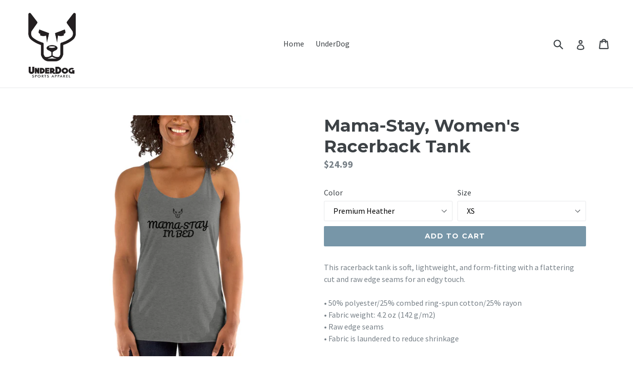

--- FILE ---
content_type: text/html; charset=utf-8
request_url: https://underdogsportsapparel.com/products/mama-stay-womens-racerback-tank
body_size: 22171
content:
<!doctype html>
<!--[if IE 9]> <html class="ie9 no-js" lang="en"> <![endif]-->
<!--[if (gt IE 9)|!(IE)]><!--> <html class="no-js" lang="en"> <!--<![endif]-->
<head>
  <meta charset="utf-8">
  <meta http-equiv="X-UA-Compatible" content="IE=edge,chrome=1">
  <meta name="viewport" content="width=device-width,initial-scale=1">
  <meta name="theme-color" content="#7796a8">
  <link rel="canonical" href="https://underdogsportsapparel.com/products/mama-stay-womens-racerback-tank">

  
    <link rel="shortcut icon" href="//underdogsportsapparel.com/cdn/shop/files/gym-weights_32x32.jpg?v=1613564706" type="image/png">
  

  
  <title>
    Mama-Stay, Women&#39;s Racerback Tank
    
    
    
      &ndash; UnderDog Sports Apparel
    
  </title>

  
    <meta name="description" content="This racerback tank is soft, lightweight, and form-fitting with a flattering cut and raw edge seams for an edgy touch.• 50% polyester/25% combed ring-spun cotton/25% rayon• Fabric weight: 4.2 oz (142 g/m2)• Raw edge seams• Fabric is laundered to reduce shrinkage Size guide   XS S M L XL Length (inches) 25 ⅞ 26 ½ 27 ⅛ 2">
  

  <!-- /snippets/social-meta-tags.liquid -->




<meta property="og:site_name" content="UnderDog Sports Apparel">
<meta property="og:url" content="https://underdogsportsapparel.com/products/mama-stay-womens-racerback-tank">
<meta property="og:title" content="Mama-Stay, Women's Racerback Tank">
<meta property="og:type" content="product">
<meta property="og:description" content="This racerback tank is soft, lightweight, and form-fitting with a flattering cut and raw edge seams for an edgy touch.• 50% polyester/25% combed ring-spun cotton/25% rayon• Fabric weight: 4.2 oz (142 g/m2)• Raw edge seams• Fabric is laundered to reduce shrinkage Size guide   XS S M L XL Length (inches) 25 ⅞ 26 ½ 27 ⅛ 2">

  <meta property="og:price:amount" content="24.99">
  <meta property="og:price:currency" content="USD">

<meta property="og:image" content="http://underdogsportsapparel.com/cdn/shop/products/mockup-84419477_1200x1200.jpg?v=1538866624"><meta property="og:image" content="http://underdogsportsapparel.com/cdn/shop/products/mockup-d84c04f7_1200x1200.jpg?v=1538866625"><meta property="og:image" content="http://underdogsportsapparel.com/cdn/shop/products/mockup-d11ca09c_1200x1200.jpg?v=1538866627">
<meta property="og:image:secure_url" content="https://underdogsportsapparel.com/cdn/shop/products/mockup-84419477_1200x1200.jpg?v=1538866624"><meta property="og:image:secure_url" content="https://underdogsportsapparel.com/cdn/shop/products/mockup-d84c04f7_1200x1200.jpg?v=1538866625"><meta property="og:image:secure_url" content="https://underdogsportsapparel.com/cdn/shop/products/mockup-d11ca09c_1200x1200.jpg?v=1538866627">


<meta name="twitter:card" content="summary_large_image">
<meta name="twitter:title" content="Mama-Stay, Women's Racerback Tank">
<meta name="twitter:description" content="This racerback tank is soft, lightweight, and form-fitting with a flattering cut and raw edge seams for an edgy touch.• 50% polyester/25% combed ring-spun cotton/25% rayon• Fabric weight: 4.2 oz (142 g/m2)• Raw edge seams• Fabric is laundered to reduce shrinkage Size guide   XS S M L XL Length (inches) 25 ⅞ 26 ½ 27 ⅛ 2">


  <link href="//underdogsportsapparel.com/cdn/shop/t/1/assets/theme.scss.css?v=157221529851312195301696190092" rel="stylesheet" type="text/css" media="all" />
  

  <link href="//fonts.googleapis.com/css?family=Source+Sans+Pro:400,700" rel="stylesheet" type="text/css" media="all" />


  

    <link href="//fonts.googleapis.com/css?family=Montserrat:700" rel="stylesheet" type="text/css" media="all" />
  



  <script>
    var theme = {
      strings: {
        addToCart: "Add to cart",
        soldOut: "Sold out",
        unavailable: "Unavailable",
        showMore: "Show More",
        showLess: "Show Less",
        addressError: "Error looking up that address",
        addressNoResults: "No results for that address",
        addressQueryLimit: "You have exceeded the Google API usage limit. Consider upgrading to a \u003ca href=\"https:\/\/developers.google.com\/maps\/premium\/usage-limits\"\u003ePremium Plan\u003c\/a\u003e.",
        authError: "There was a problem authenticating your Google Maps account."
      },
      moneyFormat: "${{amount}}"
    }

    document.documentElement.className = document.documentElement.className.replace('no-js', 'js');
  </script>

  <!--[if (lte IE 9) ]><script src="//underdogsportsapparel.com/cdn/shop/t/1/assets/match-media.min.js?v=22265819453975888031513735415" type="text/javascript"></script><![endif]-->

  

  <!--[if (gt IE 9)|!(IE)]><!--><script src="//underdogsportsapparel.com/cdn/shop/t/1/assets/lazysizes.js?v=68441465964607740661513735414" async="async"></script><!--<![endif]-->
  <!--[if lte IE 9]><script src="//underdogsportsapparel.com/cdn/shop/t/1/assets/lazysizes.min.js?v=81"></script><![endif]-->

  <!--[if (gt IE 9)|!(IE)]><!--><script src="//underdogsportsapparel.com/cdn/shop/t/1/assets/vendor.js?v=136118274122071307521513735415" defer="defer"></script><!--<![endif]-->
  <!--[if lte IE 9]><script src="//underdogsportsapparel.com/cdn/shop/t/1/assets/vendor.js?v=136118274122071307521513735415"></script><![endif]-->

  <!--[if (gt IE 9)|!(IE)]><!--><script src="//underdogsportsapparel.com/cdn/shop/t/1/assets/theme.js?v=100941840194216329191513735415" defer="defer"></script><!--<![endif]-->
  <!--[if lte IE 9]><script src="//underdogsportsapparel.com/cdn/shop/t/1/assets/theme.js?v=100941840194216329191513735415"></script><![endif]-->

  <script>window.performance && window.performance.mark && window.performance.mark('shopify.content_for_header.start');</script><meta name="google-site-verification" content="IXJmKK4NvR3idKy8CAHTmPICNOiDdne4vfB3pDiCiMw">
<meta name="facebook-domain-verification" content="n88z0bkehql1r5hj0raaw1zi4fikra">
<meta id="shopify-digital-wallet" name="shopify-digital-wallet" content="/26580576/digital_wallets/dialog">
<meta name="shopify-checkout-api-token" content="c7fa4b21186a6507c86e74d8afa2e8fa">
<meta id="in-context-paypal-metadata" data-shop-id="26580576" data-venmo-supported="false" data-environment="production" data-locale="en_US" data-paypal-v4="true" data-currency="USD">
<link rel="alternate" type="application/json+oembed" href="https://underdogsportsapparel.com/products/mama-stay-womens-racerback-tank.oembed">
<script async="async" src="/checkouts/internal/preloads.js?locale=en-US"></script>
<link rel="preconnect" href="https://shop.app" crossorigin="anonymous">
<script async="async" src="https://shop.app/checkouts/internal/preloads.js?locale=en-US&shop_id=26580576" crossorigin="anonymous"></script>
<script id="apple-pay-shop-capabilities" type="application/json">{"shopId":26580576,"countryCode":"US","currencyCode":"USD","merchantCapabilities":["supports3DS"],"merchantId":"gid:\/\/shopify\/Shop\/26580576","merchantName":"UnderDog Sports Apparel","requiredBillingContactFields":["postalAddress","email"],"requiredShippingContactFields":["postalAddress","email"],"shippingType":"shipping","supportedNetworks":["visa","masterCard","amex","discover","elo","jcb"],"total":{"type":"pending","label":"UnderDog Sports Apparel","amount":"1.00"},"shopifyPaymentsEnabled":true,"supportsSubscriptions":true}</script>
<script id="shopify-features" type="application/json">{"accessToken":"c7fa4b21186a6507c86e74d8afa2e8fa","betas":["rich-media-storefront-analytics"],"domain":"underdogsportsapparel.com","predictiveSearch":true,"shopId":26580576,"locale":"en"}</script>
<script>var Shopify = Shopify || {};
Shopify.shop = "underdog-sports-aparrel.myshopify.com";
Shopify.locale = "en";
Shopify.currency = {"active":"USD","rate":"1.0"};
Shopify.country = "US";
Shopify.theme = {"name":"UnderDog Sports Apparel","id":1714225196,"schema_name":"Debut","schema_version":"1.9.1","theme_store_id":796,"role":"main"};
Shopify.theme.handle = "null";
Shopify.theme.style = {"id":null,"handle":null};
Shopify.cdnHost = "underdogsportsapparel.com/cdn";
Shopify.routes = Shopify.routes || {};
Shopify.routes.root = "/";</script>
<script type="module">!function(o){(o.Shopify=o.Shopify||{}).modules=!0}(window);</script>
<script>!function(o){function n(){var o=[];function n(){o.push(Array.prototype.slice.apply(arguments))}return n.q=o,n}var t=o.Shopify=o.Shopify||{};t.loadFeatures=n(),t.autoloadFeatures=n()}(window);</script>
<script>
  window.ShopifyPay = window.ShopifyPay || {};
  window.ShopifyPay.apiHost = "shop.app\/pay";
  window.ShopifyPay.redirectState = null;
</script>
<script id="shop-js-analytics" type="application/json">{"pageType":"product"}</script>
<script defer="defer" async type="module" src="//underdogsportsapparel.com/cdn/shopifycloud/shop-js/modules/v2/client.init-shop-cart-sync_BT-GjEfc.en.esm.js"></script>
<script defer="defer" async type="module" src="//underdogsportsapparel.com/cdn/shopifycloud/shop-js/modules/v2/chunk.common_D58fp_Oc.esm.js"></script>
<script defer="defer" async type="module" src="//underdogsportsapparel.com/cdn/shopifycloud/shop-js/modules/v2/chunk.modal_xMitdFEc.esm.js"></script>
<script type="module">
  await import("//underdogsportsapparel.com/cdn/shopifycloud/shop-js/modules/v2/client.init-shop-cart-sync_BT-GjEfc.en.esm.js");
await import("//underdogsportsapparel.com/cdn/shopifycloud/shop-js/modules/v2/chunk.common_D58fp_Oc.esm.js");
await import("//underdogsportsapparel.com/cdn/shopifycloud/shop-js/modules/v2/chunk.modal_xMitdFEc.esm.js");

  window.Shopify.SignInWithShop?.initShopCartSync?.({"fedCMEnabled":true,"windoidEnabled":true});

</script>
<script>
  window.Shopify = window.Shopify || {};
  if (!window.Shopify.featureAssets) window.Shopify.featureAssets = {};
  window.Shopify.featureAssets['shop-js'] = {"shop-cart-sync":["modules/v2/client.shop-cart-sync_DZOKe7Ll.en.esm.js","modules/v2/chunk.common_D58fp_Oc.esm.js","modules/v2/chunk.modal_xMitdFEc.esm.js"],"init-fed-cm":["modules/v2/client.init-fed-cm_B6oLuCjv.en.esm.js","modules/v2/chunk.common_D58fp_Oc.esm.js","modules/v2/chunk.modal_xMitdFEc.esm.js"],"shop-cash-offers":["modules/v2/client.shop-cash-offers_D2sdYoxE.en.esm.js","modules/v2/chunk.common_D58fp_Oc.esm.js","modules/v2/chunk.modal_xMitdFEc.esm.js"],"shop-login-button":["modules/v2/client.shop-login-button_QeVjl5Y3.en.esm.js","modules/v2/chunk.common_D58fp_Oc.esm.js","modules/v2/chunk.modal_xMitdFEc.esm.js"],"pay-button":["modules/v2/client.pay-button_DXTOsIq6.en.esm.js","modules/v2/chunk.common_D58fp_Oc.esm.js","modules/v2/chunk.modal_xMitdFEc.esm.js"],"shop-button":["modules/v2/client.shop-button_DQZHx9pm.en.esm.js","modules/v2/chunk.common_D58fp_Oc.esm.js","modules/v2/chunk.modal_xMitdFEc.esm.js"],"avatar":["modules/v2/client.avatar_BTnouDA3.en.esm.js"],"init-windoid":["modules/v2/client.init-windoid_CR1B-cfM.en.esm.js","modules/v2/chunk.common_D58fp_Oc.esm.js","modules/v2/chunk.modal_xMitdFEc.esm.js"],"init-shop-for-new-customer-accounts":["modules/v2/client.init-shop-for-new-customer-accounts_C_vY_xzh.en.esm.js","modules/v2/client.shop-login-button_QeVjl5Y3.en.esm.js","modules/v2/chunk.common_D58fp_Oc.esm.js","modules/v2/chunk.modal_xMitdFEc.esm.js"],"init-shop-email-lookup-coordinator":["modules/v2/client.init-shop-email-lookup-coordinator_BI7n9ZSv.en.esm.js","modules/v2/chunk.common_D58fp_Oc.esm.js","modules/v2/chunk.modal_xMitdFEc.esm.js"],"init-shop-cart-sync":["modules/v2/client.init-shop-cart-sync_BT-GjEfc.en.esm.js","modules/v2/chunk.common_D58fp_Oc.esm.js","modules/v2/chunk.modal_xMitdFEc.esm.js"],"shop-toast-manager":["modules/v2/client.shop-toast-manager_DiYdP3xc.en.esm.js","modules/v2/chunk.common_D58fp_Oc.esm.js","modules/v2/chunk.modal_xMitdFEc.esm.js"],"init-customer-accounts":["modules/v2/client.init-customer-accounts_D9ZNqS-Q.en.esm.js","modules/v2/client.shop-login-button_QeVjl5Y3.en.esm.js","modules/v2/chunk.common_D58fp_Oc.esm.js","modules/v2/chunk.modal_xMitdFEc.esm.js"],"init-customer-accounts-sign-up":["modules/v2/client.init-customer-accounts-sign-up_iGw4briv.en.esm.js","modules/v2/client.shop-login-button_QeVjl5Y3.en.esm.js","modules/v2/chunk.common_D58fp_Oc.esm.js","modules/v2/chunk.modal_xMitdFEc.esm.js"],"shop-follow-button":["modules/v2/client.shop-follow-button_CqMgW2wH.en.esm.js","modules/v2/chunk.common_D58fp_Oc.esm.js","modules/v2/chunk.modal_xMitdFEc.esm.js"],"checkout-modal":["modules/v2/client.checkout-modal_xHeaAweL.en.esm.js","modules/v2/chunk.common_D58fp_Oc.esm.js","modules/v2/chunk.modal_xMitdFEc.esm.js"],"shop-login":["modules/v2/client.shop-login_D91U-Q7h.en.esm.js","modules/v2/chunk.common_D58fp_Oc.esm.js","modules/v2/chunk.modal_xMitdFEc.esm.js"],"lead-capture":["modules/v2/client.lead-capture_BJmE1dJe.en.esm.js","modules/v2/chunk.common_D58fp_Oc.esm.js","modules/v2/chunk.modal_xMitdFEc.esm.js"],"payment-terms":["modules/v2/client.payment-terms_Ci9AEqFq.en.esm.js","modules/v2/chunk.common_D58fp_Oc.esm.js","modules/v2/chunk.modal_xMitdFEc.esm.js"]};
</script>
<script>(function() {
  var isLoaded = false;
  function asyncLoad() {
    if (isLoaded) return;
    isLoaded = true;
    var urls = ["\/\/cdn.shopify.com\/proxy\/bb9cfaf37ae114b0b95ae460b3774506da337a96bedce2667b2992d99af8457c\/static.cdn.printful.com\/static\/js\/external\/shopify-product-customizer.js?v=0.28\u0026shop=underdog-sports-aparrel.myshopify.com\u0026sp-cache-control=cHVibGljLCBtYXgtYWdlPTkwMA"];
    for (var i = 0; i < urls.length; i++) {
      var s = document.createElement('script');
      s.type = 'text/javascript';
      s.async = true;
      s.src = urls[i];
      var x = document.getElementsByTagName('script')[0];
      x.parentNode.insertBefore(s, x);
    }
  };
  if(window.attachEvent) {
    window.attachEvent('onload', asyncLoad);
  } else {
    window.addEventListener('load', asyncLoad, false);
  }
})();</script>
<script id="__st">var __st={"a":26580576,"offset":-21600,"reqid":"4eaeaa7d-c000-4fa9-9d18-78e01d622981-1769273812","pageurl":"underdogsportsapparel.com\/products\/mama-stay-womens-racerback-tank","u":"dda087de8766","p":"product","rtyp":"product","rid":1294077984812};</script>
<script>window.ShopifyPaypalV4VisibilityTracking = true;</script>
<script id="captcha-bootstrap">!function(){'use strict';const t='contact',e='account',n='new_comment',o=[[t,t],['blogs',n],['comments',n],[t,'customer']],c=[[e,'customer_login'],[e,'guest_login'],[e,'recover_customer_password'],[e,'create_customer']],r=t=>t.map((([t,e])=>`form[action*='/${t}']:not([data-nocaptcha='true']) input[name='form_type'][value='${e}']`)).join(','),a=t=>()=>t?[...document.querySelectorAll(t)].map((t=>t.form)):[];function s(){const t=[...o],e=r(t);return a(e)}const i='password',u='form_key',d=['recaptcha-v3-token','g-recaptcha-response','h-captcha-response',i],f=()=>{try{return window.sessionStorage}catch{return}},m='__shopify_v',_=t=>t.elements[u];function p(t,e,n=!1){try{const o=window.sessionStorage,c=JSON.parse(o.getItem(e)),{data:r}=function(t){const{data:e,action:n}=t;return t[m]||n?{data:e,action:n}:{data:t,action:n}}(c);for(const[e,n]of Object.entries(r))t.elements[e]&&(t.elements[e].value=n);n&&o.removeItem(e)}catch(o){console.error('form repopulation failed',{error:o})}}const l='form_type',E='cptcha';function T(t){t.dataset[E]=!0}const w=window,h=w.document,L='Shopify',v='ce_forms',y='captcha';let A=!1;((t,e)=>{const n=(g='f06e6c50-85a8-45c8-87d0-21a2b65856fe',I='https://cdn.shopify.com/shopifycloud/storefront-forms-hcaptcha/ce_storefront_forms_captcha_hcaptcha.v1.5.2.iife.js',D={infoText:'Protected by hCaptcha',privacyText:'Privacy',termsText:'Terms'},(t,e,n)=>{const o=w[L][v],c=o.bindForm;if(c)return c(t,g,e,D).then(n);var r;o.q.push([[t,g,e,D],n]),r=I,A||(h.body.append(Object.assign(h.createElement('script'),{id:'captcha-provider',async:!0,src:r})),A=!0)});var g,I,D;w[L]=w[L]||{},w[L][v]=w[L][v]||{},w[L][v].q=[],w[L][y]=w[L][y]||{},w[L][y].protect=function(t,e){n(t,void 0,e),T(t)},Object.freeze(w[L][y]),function(t,e,n,w,h,L){const[v,y,A,g]=function(t,e,n){const i=e?o:[],u=t?c:[],d=[...i,...u],f=r(d),m=r(i),_=r(d.filter((([t,e])=>n.includes(e))));return[a(f),a(m),a(_),s()]}(w,h,L),I=t=>{const e=t.target;return e instanceof HTMLFormElement?e:e&&e.form},D=t=>v().includes(t);t.addEventListener('submit',(t=>{const e=I(t);if(!e)return;const n=D(e)&&!e.dataset.hcaptchaBound&&!e.dataset.recaptchaBound,o=_(e),c=g().includes(e)&&(!o||!o.value);(n||c)&&t.preventDefault(),c&&!n&&(function(t){try{if(!f())return;!function(t){const e=f();if(!e)return;const n=_(t);if(!n)return;const o=n.value;o&&e.removeItem(o)}(t);const e=Array.from(Array(32),(()=>Math.random().toString(36)[2])).join('');!function(t,e){_(t)||t.append(Object.assign(document.createElement('input'),{type:'hidden',name:u})),t.elements[u].value=e}(t,e),function(t,e){const n=f();if(!n)return;const o=[...t.querySelectorAll(`input[type='${i}']`)].map((({name:t})=>t)),c=[...d,...o],r={};for(const[a,s]of new FormData(t).entries())c.includes(a)||(r[a]=s);n.setItem(e,JSON.stringify({[m]:1,action:t.action,data:r}))}(t,e)}catch(e){console.error('failed to persist form',e)}}(e),e.submit())}));const S=(t,e)=>{t&&!t.dataset[E]&&(n(t,e.some((e=>e===t))),T(t))};for(const o of['focusin','change'])t.addEventListener(o,(t=>{const e=I(t);D(e)&&S(e,y())}));const B=e.get('form_key'),M=e.get(l),P=B&&M;t.addEventListener('DOMContentLoaded',(()=>{const t=y();if(P)for(const e of t)e.elements[l].value===M&&p(e,B);[...new Set([...A(),...v().filter((t=>'true'===t.dataset.shopifyCaptcha))])].forEach((e=>S(e,t)))}))}(h,new URLSearchParams(w.location.search),n,t,e,['guest_login'])})(!0,!0)}();</script>
<script integrity="sha256-4kQ18oKyAcykRKYeNunJcIwy7WH5gtpwJnB7kiuLZ1E=" data-source-attribution="shopify.loadfeatures" defer="defer" src="//underdogsportsapparel.com/cdn/shopifycloud/storefront/assets/storefront/load_feature-a0a9edcb.js" crossorigin="anonymous"></script>
<script crossorigin="anonymous" defer="defer" src="//underdogsportsapparel.com/cdn/shopifycloud/storefront/assets/shopify_pay/storefront-65b4c6d7.js?v=20250812"></script>
<script data-source-attribution="shopify.dynamic_checkout.dynamic.init">var Shopify=Shopify||{};Shopify.PaymentButton=Shopify.PaymentButton||{isStorefrontPortableWallets:!0,init:function(){window.Shopify.PaymentButton.init=function(){};var t=document.createElement("script");t.src="https://underdogsportsapparel.com/cdn/shopifycloud/portable-wallets/latest/portable-wallets.en.js",t.type="module",document.head.appendChild(t)}};
</script>
<script data-source-attribution="shopify.dynamic_checkout.buyer_consent">
  function portableWalletsHideBuyerConsent(e){var t=document.getElementById("shopify-buyer-consent"),n=document.getElementById("shopify-subscription-policy-button");t&&n&&(t.classList.add("hidden"),t.setAttribute("aria-hidden","true"),n.removeEventListener("click",e))}function portableWalletsShowBuyerConsent(e){var t=document.getElementById("shopify-buyer-consent"),n=document.getElementById("shopify-subscription-policy-button");t&&n&&(t.classList.remove("hidden"),t.removeAttribute("aria-hidden"),n.addEventListener("click",e))}window.Shopify?.PaymentButton&&(window.Shopify.PaymentButton.hideBuyerConsent=portableWalletsHideBuyerConsent,window.Shopify.PaymentButton.showBuyerConsent=portableWalletsShowBuyerConsent);
</script>
<script data-source-attribution="shopify.dynamic_checkout.cart.bootstrap">document.addEventListener("DOMContentLoaded",(function(){function t(){return document.querySelector("shopify-accelerated-checkout-cart, shopify-accelerated-checkout")}if(t())Shopify.PaymentButton.init();else{new MutationObserver((function(e,n){t()&&(Shopify.PaymentButton.init(),n.disconnect())})).observe(document.body,{childList:!0,subtree:!0})}}));
</script>
<link id="shopify-accelerated-checkout-styles" rel="stylesheet" media="screen" href="https://underdogsportsapparel.com/cdn/shopifycloud/portable-wallets/latest/accelerated-checkout-backwards-compat.css" crossorigin="anonymous">
<style id="shopify-accelerated-checkout-cart">
        #shopify-buyer-consent {
  margin-top: 1em;
  display: inline-block;
  width: 100%;
}

#shopify-buyer-consent.hidden {
  display: none;
}

#shopify-subscription-policy-button {
  background: none;
  border: none;
  padding: 0;
  text-decoration: underline;
  font-size: inherit;
  cursor: pointer;
}

#shopify-subscription-policy-button::before {
  box-shadow: none;
}

      </style>

<script>window.performance && window.performance.mark && window.performance.mark('shopify.content_for_header.end');</script>
<link href="https://monorail-edge.shopifysvc.com" rel="dns-prefetch">
<script>(function(){if ("sendBeacon" in navigator && "performance" in window) {try {var session_token_from_headers = performance.getEntriesByType('navigation')[0].serverTiming.find(x => x.name == '_s').description;} catch {var session_token_from_headers = undefined;}var session_cookie_matches = document.cookie.match(/_shopify_s=([^;]*)/);var session_token_from_cookie = session_cookie_matches && session_cookie_matches.length === 2 ? session_cookie_matches[1] : "";var session_token = session_token_from_headers || session_token_from_cookie || "";function handle_abandonment_event(e) {var entries = performance.getEntries().filter(function(entry) {return /monorail-edge.shopifysvc.com/.test(entry.name);});if (!window.abandonment_tracked && entries.length === 0) {window.abandonment_tracked = true;var currentMs = Date.now();var navigation_start = performance.timing.navigationStart;var payload = {shop_id: 26580576,url: window.location.href,navigation_start,duration: currentMs - navigation_start,session_token,page_type: "product"};window.navigator.sendBeacon("https://monorail-edge.shopifysvc.com/v1/produce", JSON.stringify({schema_id: "online_store_buyer_site_abandonment/1.1",payload: payload,metadata: {event_created_at_ms: currentMs,event_sent_at_ms: currentMs}}));}}window.addEventListener('pagehide', handle_abandonment_event);}}());</script>
<script id="web-pixels-manager-setup">(function e(e,d,r,n,o){if(void 0===o&&(o={}),!Boolean(null===(a=null===(i=window.Shopify)||void 0===i?void 0:i.analytics)||void 0===a?void 0:a.replayQueue)){var i,a;window.Shopify=window.Shopify||{};var t=window.Shopify;t.analytics=t.analytics||{};var s=t.analytics;s.replayQueue=[],s.publish=function(e,d,r){return s.replayQueue.push([e,d,r]),!0};try{self.performance.mark("wpm:start")}catch(e){}var l=function(){var e={modern:/Edge?\/(1{2}[4-9]|1[2-9]\d|[2-9]\d{2}|\d{4,})\.\d+(\.\d+|)|Firefox\/(1{2}[4-9]|1[2-9]\d|[2-9]\d{2}|\d{4,})\.\d+(\.\d+|)|Chrom(ium|e)\/(9{2}|\d{3,})\.\d+(\.\d+|)|(Maci|X1{2}).+ Version\/(15\.\d+|(1[6-9]|[2-9]\d|\d{3,})\.\d+)([,.]\d+|)( \(\w+\)|)( Mobile\/\w+|) Safari\/|Chrome.+OPR\/(9{2}|\d{3,})\.\d+\.\d+|(CPU[ +]OS|iPhone[ +]OS|CPU[ +]iPhone|CPU IPhone OS|CPU iPad OS)[ +]+(15[._]\d+|(1[6-9]|[2-9]\d|\d{3,})[._]\d+)([._]\d+|)|Android:?[ /-](13[3-9]|1[4-9]\d|[2-9]\d{2}|\d{4,})(\.\d+|)(\.\d+|)|Android.+Firefox\/(13[5-9]|1[4-9]\d|[2-9]\d{2}|\d{4,})\.\d+(\.\d+|)|Android.+Chrom(ium|e)\/(13[3-9]|1[4-9]\d|[2-9]\d{2}|\d{4,})\.\d+(\.\d+|)|SamsungBrowser\/([2-9]\d|\d{3,})\.\d+/,legacy:/Edge?\/(1[6-9]|[2-9]\d|\d{3,})\.\d+(\.\d+|)|Firefox\/(5[4-9]|[6-9]\d|\d{3,})\.\d+(\.\d+|)|Chrom(ium|e)\/(5[1-9]|[6-9]\d|\d{3,})\.\d+(\.\d+|)([\d.]+$|.*Safari\/(?![\d.]+ Edge\/[\d.]+$))|(Maci|X1{2}).+ Version\/(10\.\d+|(1[1-9]|[2-9]\d|\d{3,})\.\d+)([,.]\d+|)( \(\w+\)|)( Mobile\/\w+|) Safari\/|Chrome.+OPR\/(3[89]|[4-9]\d|\d{3,})\.\d+\.\d+|(CPU[ +]OS|iPhone[ +]OS|CPU[ +]iPhone|CPU IPhone OS|CPU iPad OS)[ +]+(10[._]\d+|(1[1-9]|[2-9]\d|\d{3,})[._]\d+)([._]\d+|)|Android:?[ /-](13[3-9]|1[4-9]\d|[2-9]\d{2}|\d{4,})(\.\d+|)(\.\d+|)|Mobile Safari.+OPR\/([89]\d|\d{3,})\.\d+\.\d+|Android.+Firefox\/(13[5-9]|1[4-9]\d|[2-9]\d{2}|\d{4,})\.\d+(\.\d+|)|Android.+Chrom(ium|e)\/(13[3-9]|1[4-9]\d|[2-9]\d{2}|\d{4,})\.\d+(\.\d+|)|Android.+(UC? ?Browser|UCWEB|U3)[ /]?(15\.([5-9]|\d{2,})|(1[6-9]|[2-9]\d|\d{3,})\.\d+)\.\d+|SamsungBrowser\/(5\.\d+|([6-9]|\d{2,})\.\d+)|Android.+MQ{2}Browser\/(14(\.(9|\d{2,})|)|(1[5-9]|[2-9]\d|\d{3,})(\.\d+|))(\.\d+|)|K[Aa][Ii]OS\/(3\.\d+|([4-9]|\d{2,})\.\d+)(\.\d+|)/},d=e.modern,r=e.legacy,n=navigator.userAgent;return n.match(d)?"modern":n.match(r)?"legacy":"unknown"}(),u="modern"===l?"modern":"legacy",c=(null!=n?n:{modern:"",legacy:""})[u],f=function(e){return[e.baseUrl,"/wpm","/b",e.hashVersion,"modern"===e.buildTarget?"m":"l",".js"].join("")}({baseUrl:d,hashVersion:r,buildTarget:u}),m=function(e){var d=e.version,r=e.bundleTarget,n=e.surface,o=e.pageUrl,i=e.monorailEndpoint;return{emit:function(e){var a=e.status,t=e.errorMsg,s=(new Date).getTime(),l=JSON.stringify({metadata:{event_sent_at_ms:s},events:[{schema_id:"web_pixels_manager_load/3.1",payload:{version:d,bundle_target:r,page_url:o,status:a,surface:n,error_msg:t},metadata:{event_created_at_ms:s}}]});if(!i)return console&&console.warn&&console.warn("[Web Pixels Manager] No Monorail endpoint provided, skipping logging."),!1;try{return self.navigator.sendBeacon.bind(self.navigator)(i,l)}catch(e){}var u=new XMLHttpRequest;try{return u.open("POST",i,!0),u.setRequestHeader("Content-Type","text/plain"),u.send(l),!0}catch(e){return console&&console.warn&&console.warn("[Web Pixels Manager] Got an unhandled error while logging to Monorail."),!1}}}}({version:r,bundleTarget:l,surface:e.surface,pageUrl:self.location.href,monorailEndpoint:e.monorailEndpoint});try{o.browserTarget=l,function(e){var d=e.src,r=e.async,n=void 0===r||r,o=e.onload,i=e.onerror,a=e.sri,t=e.scriptDataAttributes,s=void 0===t?{}:t,l=document.createElement("script"),u=document.querySelector("head"),c=document.querySelector("body");if(l.async=n,l.src=d,a&&(l.integrity=a,l.crossOrigin="anonymous"),s)for(var f in s)if(Object.prototype.hasOwnProperty.call(s,f))try{l.dataset[f]=s[f]}catch(e){}if(o&&l.addEventListener("load",o),i&&l.addEventListener("error",i),u)u.appendChild(l);else{if(!c)throw new Error("Did not find a head or body element to append the script");c.appendChild(l)}}({src:f,async:!0,onload:function(){if(!function(){var e,d;return Boolean(null===(d=null===(e=window.Shopify)||void 0===e?void 0:e.analytics)||void 0===d?void 0:d.initialized)}()){var d=window.webPixelsManager.init(e)||void 0;if(d){var r=window.Shopify.analytics;r.replayQueue.forEach((function(e){var r=e[0],n=e[1],o=e[2];d.publishCustomEvent(r,n,o)})),r.replayQueue=[],r.publish=d.publishCustomEvent,r.visitor=d.visitor,r.initialized=!0}}},onerror:function(){return m.emit({status:"failed",errorMsg:"".concat(f," has failed to load")})},sri:function(e){var d=/^sha384-[A-Za-z0-9+/=]+$/;return"string"==typeof e&&d.test(e)}(c)?c:"",scriptDataAttributes:o}),m.emit({status:"loading"})}catch(e){m.emit({status:"failed",errorMsg:(null==e?void 0:e.message)||"Unknown error"})}}})({shopId: 26580576,storefrontBaseUrl: "https://underdogsportsapparel.com",extensionsBaseUrl: "https://extensions.shopifycdn.com/cdn/shopifycloud/web-pixels-manager",monorailEndpoint: "https://monorail-edge.shopifysvc.com/unstable/produce_batch",surface: "storefront-renderer",enabledBetaFlags: ["2dca8a86"],webPixelsConfigList: [{"id":"379781254","configuration":"{\"config\":\"{\\\"pixel_id\\\":\\\"AW-764957085\\\",\\\"target_country\\\":\\\"US\\\",\\\"gtag_events\\\":[{\\\"type\\\":\\\"search\\\",\\\"action_label\\\":\\\"AW-764957085\\\/sT1LCMC1t5QBEJ2j4ewC\\\"},{\\\"type\\\":\\\"begin_checkout\\\",\\\"action_label\\\":\\\"AW-764957085\\\/i2l6CL21t5QBEJ2j4ewC\\\"},{\\\"type\\\":\\\"view_item\\\",\\\"action_label\\\":[\\\"AW-764957085\\\/yNj4CLe1t5QBEJ2j4ewC\\\",\\\"MC-DN06CM8GEW\\\"]},{\\\"type\\\":\\\"purchase\\\",\\\"action_label\\\":[\\\"AW-764957085\\\/c_z9CLS1t5QBEJ2j4ewC\\\",\\\"MC-DN06CM8GEW\\\"]},{\\\"type\\\":\\\"page_view\\\",\\\"action_label\\\":[\\\"AW-764957085\\\/hTWLCLG1t5QBEJ2j4ewC\\\",\\\"MC-DN06CM8GEW\\\"]},{\\\"type\\\":\\\"add_payment_info\\\",\\\"action_label\\\":\\\"AW-764957085\\\/TxGyCMO1t5QBEJ2j4ewC\\\"},{\\\"type\\\":\\\"add_to_cart\\\",\\\"action_label\\\":\\\"AW-764957085\\\/1wFJCLq1t5QBEJ2j4ewC\\\"}],\\\"enable_monitoring_mode\\\":false}\"}","eventPayloadVersion":"v1","runtimeContext":"OPEN","scriptVersion":"b2a88bafab3e21179ed38636efcd8a93","type":"APP","apiClientId":1780363,"privacyPurposes":[],"dataSharingAdjustments":{"protectedCustomerApprovalScopes":["read_customer_address","read_customer_email","read_customer_name","read_customer_personal_data","read_customer_phone"]}},{"id":"36044934","configuration":"{\"storeIdentity\":\"underdog-sports-aparrel.myshopify.com\",\"baseURL\":\"https:\\\/\\\/api.printful.com\\\/shopify-pixels\"}","eventPayloadVersion":"v1","runtimeContext":"STRICT","scriptVersion":"74f275712857ab41bea9d998dcb2f9da","type":"APP","apiClientId":156624,"privacyPurposes":["ANALYTICS","MARKETING","SALE_OF_DATA"],"dataSharingAdjustments":{"protectedCustomerApprovalScopes":["read_customer_address","read_customer_email","read_customer_name","read_customer_personal_data","read_customer_phone"]}},{"id":"shopify-app-pixel","configuration":"{}","eventPayloadVersion":"v1","runtimeContext":"STRICT","scriptVersion":"0450","apiClientId":"shopify-pixel","type":"APP","privacyPurposes":["ANALYTICS","MARKETING"]},{"id":"shopify-custom-pixel","eventPayloadVersion":"v1","runtimeContext":"LAX","scriptVersion":"0450","apiClientId":"shopify-pixel","type":"CUSTOM","privacyPurposes":["ANALYTICS","MARKETING"]}],isMerchantRequest: false,initData: {"shop":{"name":"UnderDog Sports Apparel","paymentSettings":{"currencyCode":"USD"},"myshopifyDomain":"underdog-sports-aparrel.myshopify.com","countryCode":"US","storefrontUrl":"https:\/\/underdogsportsapparel.com"},"customer":null,"cart":null,"checkout":null,"productVariants":[{"price":{"amount":24.99,"currencyCode":"USD"},"product":{"title":"Mama-Stay, Women's Racerback Tank","vendor":"UnderDog Sports Apparel","id":"1294077984812","untranslatedTitle":"Mama-Stay, Women's Racerback Tank","url":"\/products\/mama-stay-womens-racerback-tank","type":"Tank Top"},"id":"12190406901804","image":{"src":"\/\/underdogsportsapparel.com\/cdn\/shop\/products\/mockup-84419477.jpg?v=1538866624"},"sku":"2238783","title":"Premium Heather \/ XS","untranslatedTitle":"Premium Heather \/ XS"},{"price":{"amount":24.99,"currencyCode":"USD"},"product":{"title":"Mama-Stay, Women's Racerback Tank","vendor":"UnderDog Sports Apparel","id":"1294077984812","untranslatedTitle":"Mama-Stay, Women's Racerback Tank","url":"\/products\/mama-stay-womens-racerback-tank","type":"Tank Top"},"id":"12190406934572","image":{"src":"\/\/underdogsportsapparel.com\/cdn\/shop\/products\/mockup-84419477.jpg?v=1538866624"},"sku":"5159681","title":"Premium Heather \/ S","untranslatedTitle":"Premium Heather \/ S"},{"price":{"amount":24.99,"currencyCode":"USD"},"product":{"title":"Mama-Stay, Women's Racerback Tank","vendor":"UnderDog Sports Apparel","id":"1294077984812","untranslatedTitle":"Mama-Stay, Women's Racerback Tank","url":"\/products\/mama-stay-womens-racerback-tank","type":"Tank Top"},"id":"12190407000108","image":{"src":"\/\/underdogsportsapparel.com\/cdn\/shop\/products\/mockup-84419477.jpg?v=1538866624"},"sku":"9391659","title":"Premium Heather \/ M","untranslatedTitle":"Premium Heather \/ M"},{"price":{"amount":24.99,"currencyCode":"USD"},"product":{"title":"Mama-Stay, Women's Racerback Tank","vendor":"UnderDog Sports Apparel","id":"1294077984812","untranslatedTitle":"Mama-Stay, Women's Racerback Tank","url":"\/products\/mama-stay-womens-racerback-tank","type":"Tank Top"},"id":"12190407032876","image":{"src":"\/\/underdogsportsapparel.com\/cdn\/shop\/products\/mockup-84419477.jpg?v=1538866624"},"sku":"2560046","title":"Premium Heather \/ L","untranslatedTitle":"Premium Heather \/ L"},{"price":{"amount":25.99,"currencyCode":"USD"},"product":{"title":"Mama-Stay, Women's Racerback Tank","vendor":"UnderDog Sports Apparel","id":"1294077984812","untranslatedTitle":"Mama-Stay, Women's Racerback Tank","url":"\/products\/mama-stay-womens-racerback-tank","type":"Tank Top"},"id":"12190407065644","image":{"src":"\/\/underdogsportsapparel.com\/cdn\/shop\/products\/mockup-84419477.jpg?v=1538866624"},"sku":"1071473","title":"Premium Heather \/ XL","untranslatedTitle":"Premium Heather \/ XL"},{"price":{"amount":24.99,"currencyCode":"USD"},"product":{"title":"Mama-Stay, Women's Racerback Tank","vendor":"UnderDog Sports Apparel","id":"1294077984812","untranslatedTitle":"Mama-Stay, Women's Racerback Tank","url":"\/products\/mama-stay-womens-racerback-tank","type":"Tank Top"},"id":"12190407098412","image":{"src":"\/\/underdogsportsapparel.com\/cdn\/shop\/products\/mockup-d11ca09c.jpg?v=1538866627"},"sku":"3863902","title":"Venetian Grey \/ XS","untranslatedTitle":"Venetian Grey \/ XS"},{"price":{"amount":24.99,"currencyCode":"USD"},"product":{"title":"Mama-Stay, Women's Racerback Tank","vendor":"UnderDog Sports Apparel","id":"1294077984812","untranslatedTitle":"Mama-Stay, Women's Racerback Tank","url":"\/products\/mama-stay-womens-racerback-tank","type":"Tank Top"},"id":"12190407131180","image":{"src":"\/\/underdogsportsapparel.com\/cdn\/shop\/products\/mockup-d11ca09c.jpg?v=1538866627"},"sku":"4662932","title":"Venetian Grey \/ S","untranslatedTitle":"Venetian Grey \/ S"},{"price":{"amount":24.99,"currencyCode":"USD"},"product":{"title":"Mama-Stay, Women's Racerback Tank","vendor":"UnderDog Sports Apparel","id":"1294077984812","untranslatedTitle":"Mama-Stay, Women's Racerback Tank","url":"\/products\/mama-stay-womens-racerback-tank","type":"Tank Top"},"id":"12190407229484","image":{"src":"\/\/underdogsportsapparel.com\/cdn\/shop\/products\/mockup-d11ca09c.jpg?v=1538866627"},"sku":"2296210","title":"Venetian Grey \/ M","untranslatedTitle":"Venetian Grey \/ M"},{"price":{"amount":24.99,"currencyCode":"USD"},"product":{"title":"Mama-Stay, Women's Racerback Tank","vendor":"UnderDog Sports Apparel","id":"1294077984812","untranslatedTitle":"Mama-Stay, Women's Racerback Tank","url":"\/products\/mama-stay-womens-racerback-tank","type":"Tank Top"},"id":"12190407262252","image":{"src":"\/\/underdogsportsapparel.com\/cdn\/shop\/products\/mockup-d11ca09c.jpg?v=1538866627"},"sku":"6988113","title":"Venetian Grey \/ L","untranslatedTitle":"Venetian Grey \/ L"},{"price":{"amount":25.99,"currencyCode":"USD"},"product":{"title":"Mama-Stay, Women's Racerback Tank","vendor":"UnderDog Sports Apparel","id":"1294077984812","untranslatedTitle":"Mama-Stay, Women's Racerback Tank","url":"\/products\/mama-stay-womens-racerback-tank","type":"Tank Top"},"id":"12190407295020","image":{"src":"\/\/underdogsportsapparel.com\/cdn\/shop\/products\/mockup-d11ca09c.jpg?v=1538866627"},"sku":"7163368","title":"Venetian Grey \/ XL","untranslatedTitle":"Venetian Grey \/ XL"},{"price":{"amount":24.99,"currencyCode":"USD"},"product":{"title":"Mama-Stay, Women's Racerback Tank","vendor":"UnderDog Sports Apparel","id":"1294077984812","untranslatedTitle":"Mama-Stay, Women's Racerback Tank","url":"\/products\/mama-stay-womens-racerback-tank","type":"Tank Top"},"id":"12190407327788","image":{"src":"\/\/underdogsportsapparel.com\/cdn\/shop\/products\/mockup-3a028671.jpg?v=1538866630"},"sku":"7997692","title":"Vintage Royal \/ XS","untranslatedTitle":"Vintage Royal \/ XS"},{"price":{"amount":24.99,"currencyCode":"USD"},"product":{"title":"Mama-Stay, Women's Racerback Tank","vendor":"UnderDog Sports Apparel","id":"1294077984812","untranslatedTitle":"Mama-Stay, Women's Racerback Tank","url":"\/products\/mama-stay-womens-racerback-tank","type":"Tank Top"},"id":"12190407360556","image":{"src":"\/\/underdogsportsapparel.com\/cdn\/shop\/products\/mockup-3a028671.jpg?v=1538866630"},"sku":"1614131","title":"Vintage Royal \/ S","untranslatedTitle":"Vintage Royal \/ S"},{"price":{"amount":24.99,"currencyCode":"USD"},"product":{"title":"Mama-Stay, Women's Racerback Tank","vendor":"UnderDog Sports Apparel","id":"1294077984812","untranslatedTitle":"Mama-Stay, Women's Racerback Tank","url":"\/products\/mama-stay-womens-racerback-tank","type":"Tank Top"},"id":"12190407393324","image":{"src":"\/\/underdogsportsapparel.com\/cdn\/shop\/products\/mockup-3a028671.jpg?v=1538866630"},"sku":"1315915","title":"Vintage Royal \/ M","untranslatedTitle":"Vintage Royal \/ M"},{"price":{"amount":24.99,"currencyCode":"USD"},"product":{"title":"Mama-Stay, Women's Racerback Tank","vendor":"UnderDog Sports Apparel","id":"1294077984812","untranslatedTitle":"Mama-Stay, Women's Racerback Tank","url":"\/products\/mama-stay-womens-racerback-tank","type":"Tank Top"},"id":"12190407426092","image":{"src":"\/\/underdogsportsapparel.com\/cdn\/shop\/products\/mockup-3a028671.jpg?v=1538866630"},"sku":"2343784","title":"Vintage Royal \/ L","untranslatedTitle":"Vintage Royal \/ L"},{"price":{"amount":25.99,"currencyCode":"USD"},"product":{"title":"Mama-Stay, Women's Racerback Tank","vendor":"UnderDog Sports Apparel","id":"1294077984812","untranslatedTitle":"Mama-Stay, Women's Racerback Tank","url":"\/products\/mama-stay-womens-racerback-tank","type":"Tank Top"},"id":"12190407491628","image":{"src":"\/\/underdogsportsapparel.com\/cdn\/shop\/products\/mockup-3a028671.jpg?v=1538866630"},"sku":"6548248","title":"Vintage Royal \/ XL","untranslatedTitle":"Vintage Royal \/ XL"},{"price":{"amount":24.99,"currencyCode":"USD"},"product":{"title":"Mama-Stay, Women's Racerback Tank","vendor":"UnderDog Sports Apparel","id":"1294077984812","untranslatedTitle":"Mama-Stay, Women's Racerback Tank","url":"\/products\/mama-stay-womens-racerback-tank","type":"Tank Top"},"id":"12190407524396","image":{"src":"\/\/underdogsportsapparel.com\/cdn\/shop\/products\/mockup-f3187552.jpg?v=1538866639"},"sku":"7877409","title":"Envy \/ XS","untranslatedTitle":"Envy \/ XS"},{"price":{"amount":24.99,"currencyCode":"USD"},"product":{"title":"Mama-Stay, Women's Racerback Tank","vendor":"UnderDog Sports Apparel","id":"1294077984812","untranslatedTitle":"Mama-Stay, Women's Racerback Tank","url":"\/products\/mama-stay-womens-racerback-tank","type":"Tank Top"},"id":"12190407557164","image":{"src":"\/\/underdogsportsapparel.com\/cdn\/shop\/products\/mockup-f3187552.jpg?v=1538866639"},"sku":"9012494","title":"Envy \/ S","untranslatedTitle":"Envy \/ S"},{"price":{"amount":24.99,"currencyCode":"USD"},"product":{"title":"Mama-Stay, Women's Racerback Tank","vendor":"UnderDog Sports Apparel","id":"1294077984812","untranslatedTitle":"Mama-Stay, Women's Racerback Tank","url":"\/products\/mama-stay-womens-racerback-tank","type":"Tank Top"},"id":"12190407622700","image":{"src":"\/\/underdogsportsapparel.com\/cdn\/shop\/products\/mockup-f3187552.jpg?v=1538866639"},"sku":"1042265","title":"Envy \/ M","untranslatedTitle":"Envy \/ M"},{"price":{"amount":24.99,"currencyCode":"USD"},"product":{"title":"Mama-Stay, Women's Racerback Tank","vendor":"UnderDog Sports Apparel","id":"1294077984812","untranslatedTitle":"Mama-Stay, Women's Racerback Tank","url":"\/products\/mama-stay-womens-racerback-tank","type":"Tank Top"},"id":"12190407655468","image":{"src":"\/\/underdogsportsapparel.com\/cdn\/shop\/products\/mockup-f3187552.jpg?v=1538866639"},"sku":"8252549","title":"Envy \/ L","untranslatedTitle":"Envy \/ L"},{"price":{"amount":25.99,"currencyCode":"USD"},"product":{"title":"Mama-Stay, Women's Racerback Tank","vendor":"UnderDog Sports Apparel","id":"1294077984812","untranslatedTitle":"Mama-Stay, Women's Racerback Tank","url":"\/products\/mama-stay-womens-racerback-tank","type":"Tank Top"},"id":"12190407688236","image":{"src":"\/\/underdogsportsapparel.com\/cdn\/shop\/products\/mockup-f3187552.jpg?v=1538866639"},"sku":"6291063","title":"Envy \/ XL","untranslatedTitle":"Envy \/ XL"},{"price":{"amount":24.99,"currencyCode":"USD"},"product":{"title":"Mama-Stay, Women's Racerback Tank","vendor":"UnderDog Sports Apparel","id":"1294077984812","untranslatedTitle":"Mama-Stay, Women's Racerback Tank","url":"\/products\/mama-stay-womens-racerback-tank","type":"Tank Top"},"id":"12190407721004","image":{"src":"\/\/underdogsportsapparel.com\/cdn\/shop\/products\/mockup-7a5db7c8.jpg?v=1538866642"},"sku":"8258419","title":"Heather White \/ XS","untranslatedTitle":"Heather White \/ XS"},{"price":{"amount":24.99,"currencyCode":"USD"},"product":{"title":"Mama-Stay, Women's Racerback Tank","vendor":"UnderDog Sports Apparel","id":"1294077984812","untranslatedTitle":"Mama-Stay, Women's Racerback Tank","url":"\/products\/mama-stay-womens-racerback-tank","type":"Tank Top"},"id":"12190407753772","image":{"src":"\/\/underdogsportsapparel.com\/cdn\/shop\/products\/mockup-7a5db7c8.jpg?v=1538866642"},"sku":"5504322","title":"Heather White \/ S","untranslatedTitle":"Heather White \/ S"},{"price":{"amount":24.99,"currencyCode":"USD"},"product":{"title":"Mama-Stay, Women's Racerback Tank","vendor":"UnderDog Sports Apparel","id":"1294077984812","untranslatedTitle":"Mama-Stay, Women's Racerback Tank","url":"\/products\/mama-stay-womens-racerback-tank","type":"Tank Top"},"id":"12190407786540","image":{"src":"\/\/underdogsportsapparel.com\/cdn\/shop\/products\/mockup-7a5db7c8.jpg?v=1538866642"},"sku":"4023832","title":"Heather White \/ M","untranslatedTitle":"Heather White \/ M"},{"price":{"amount":24.99,"currencyCode":"USD"},"product":{"title":"Mama-Stay, Women's Racerback Tank","vendor":"UnderDog Sports Apparel","id":"1294077984812","untranslatedTitle":"Mama-Stay, Women's Racerback Tank","url":"\/products\/mama-stay-womens-racerback-tank","type":"Tank Top"},"id":"12190407819308","image":{"src":"\/\/underdogsportsapparel.com\/cdn\/shop\/products\/mockup-7a5db7c8.jpg?v=1538866642"},"sku":"1402558","title":"Heather White \/ L","untranslatedTitle":"Heather White \/ L"},{"price":{"amount":25.99,"currencyCode":"USD"},"product":{"title":"Mama-Stay, Women's Racerback Tank","vendor":"UnderDog Sports Apparel","id":"1294077984812","untranslatedTitle":"Mama-Stay, Women's Racerback Tank","url":"\/products\/mama-stay-womens-racerback-tank","type":"Tank Top"},"id":"12190407852076","image":{"src":"\/\/underdogsportsapparel.com\/cdn\/shop\/products\/mockup-7a5db7c8.jpg?v=1538866642"},"sku":"4965834","title":"Heather White \/ XL","untranslatedTitle":"Heather White \/ XL"},{"price":{"amount":24.99,"currencyCode":"USD"},"product":{"title":"Mama-Stay, Women's Racerback Tank","vendor":"UnderDog Sports Apparel","id":"1294077984812","untranslatedTitle":"Mama-Stay, Women's Racerback Tank","url":"\/products\/mama-stay-womens-racerback-tank","type":"Tank Top"},"id":"12190407884844","image":{"src":"\/\/underdogsportsapparel.com\/cdn\/shop\/products\/mockup-10f1fe65.jpg?v=1538866646"},"sku":"4604482","title":"Vintage Turquoise \/ XS","untranslatedTitle":"Vintage Turquoise \/ XS"},{"price":{"amount":24.99,"currencyCode":"USD"},"product":{"title":"Mama-Stay, Women's Racerback Tank","vendor":"UnderDog Sports Apparel","id":"1294077984812","untranslatedTitle":"Mama-Stay, Women's Racerback Tank","url":"\/products\/mama-stay-womens-racerback-tank","type":"Tank Top"},"id":"12190407917612","image":{"src":"\/\/underdogsportsapparel.com\/cdn\/shop\/products\/mockup-10f1fe65.jpg?v=1538866646"},"sku":"2277150","title":"Vintage Turquoise \/ S","untranslatedTitle":"Vintage Turquoise \/ S"},{"price":{"amount":24.99,"currencyCode":"USD"},"product":{"title":"Mama-Stay, Women's Racerback Tank","vendor":"UnderDog Sports Apparel","id":"1294077984812","untranslatedTitle":"Mama-Stay, Women's Racerback Tank","url":"\/products\/mama-stay-womens-racerback-tank","type":"Tank Top"},"id":"12190407950380","image":{"src":"\/\/underdogsportsapparel.com\/cdn\/shop\/products\/mockup-10f1fe65.jpg?v=1538866646"},"sku":"8931611","title":"Vintage Turquoise \/ M","untranslatedTitle":"Vintage Turquoise \/ M"},{"price":{"amount":24.99,"currencyCode":"USD"},"product":{"title":"Mama-Stay, Women's Racerback Tank","vendor":"UnderDog Sports Apparel","id":"1294077984812","untranslatedTitle":"Mama-Stay, Women's Racerback Tank","url":"\/products\/mama-stay-womens-racerback-tank","type":"Tank Top"},"id":"12190407983148","image":{"src":"\/\/underdogsportsapparel.com\/cdn\/shop\/products\/mockup-10f1fe65.jpg?v=1538866646"},"sku":"3382155","title":"Vintage Turquoise \/ L","untranslatedTitle":"Vintage Turquoise \/ L"},{"price":{"amount":25.99,"currencyCode":"USD"},"product":{"title":"Mama-Stay, Women's Racerback Tank","vendor":"UnderDog Sports Apparel","id":"1294077984812","untranslatedTitle":"Mama-Stay, Women's Racerback Tank","url":"\/products\/mama-stay-womens-racerback-tank","type":"Tank Top"},"id":"12190408015916","image":{"src":"\/\/underdogsportsapparel.com\/cdn\/shop\/products\/mockup-10f1fe65.jpg?v=1538866646"},"sku":"9488307","title":"Vintage Turquoise \/ XL","untranslatedTitle":"Vintage Turquoise \/ XL"},{"price":{"amount":24.99,"currencyCode":"USD"},"product":{"title":"Mama-Stay, Women's Racerback Tank","vendor":"UnderDog Sports Apparel","id":"1294077984812","untranslatedTitle":"Mama-Stay, Women's Racerback Tank","url":"\/products\/mama-stay-womens-racerback-tank","type":"Tank Top"},"id":"12190408048684","image":{"src":"\/\/underdogsportsapparel.com\/cdn\/shop\/products\/mockup-af04bced.jpg?v=1538866649"},"sku":"8902361","title":"Vintage Red \/ XS","untranslatedTitle":"Vintage Red \/ XS"},{"price":{"amount":24.99,"currencyCode":"USD"},"product":{"title":"Mama-Stay, Women's Racerback Tank","vendor":"UnderDog Sports Apparel","id":"1294077984812","untranslatedTitle":"Mama-Stay, Women's Racerback Tank","url":"\/products\/mama-stay-womens-racerback-tank","type":"Tank Top"},"id":"12190408081452","image":{"src":"\/\/underdogsportsapparel.com\/cdn\/shop\/products\/mockup-af04bced.jpg?v=1538866649"},"sku":"4620939","title":"Vintage Red \/ S","untranslatedTitle":"Vintage Red \/ S"},{"price":{"amount":24.99,"currencyCode":"USD"},"product":{"title":"Mama-Stay, Women's Racerback Tank","vendor":"UnderDog Sports Apparel","id":"1294077984812","untranslatedTitle":"Mama-Stay, Women's Racerback Tank","url":"\/products\/mama-stay-womens-racerback-tank","type":"Tank Top"},"id":"12190408114220","image":{"src":"\/\/underdogsportsapparel.com\/cdn\/shop\/products\/mockup-af04bced.jpg?v=1538866649"},"sku":"4647988","title":"Vintage Red \/ M","untranslatedTitle":"Vintage Red \/ M"},{"price":{"amount":24.99,"currencyCode":"USD"},"product":{"title":"Mama-Stay, Women's Racerback Tank","vendor":"UnderDog Sports Apparel","id":"1294077984812","untranslatedTitle":"Mama-Stay, Women's Racerback Tank","url":"\/products\/mama-stay-womens-racerback-tank","type":"Tank Top"},"id":"12190408146988","image":{"src":"\/\/underdogsportsapparel.com\/cdn\/shop\/products\/mockup-af04bced.jpg?v=1538866649"},"sku":"8294020","title":"Vintage Red \/ L","untranslatedTitle":"Vintage Red \/ L"},{"price":{"amount":25.99,"currencyCode":"USD"},"product":{"title":"Mama-Stay, Women's Racerback Tank","vendor":"UnderDog Sports Apparel","id":"1294077984812","untranslatedTitle":"Mama-Stay, Women's Racerback Tank","url":"\/products\/mama-stay-womens-racerback-tank","type":"Tank Top"},"id":"12190408179756","image":{"src":"\/\/underdogsportsapparel.com\/cdn\/shop\/products\/mockup-af04bced.jpg?v=1538866649"},"sku":"6180985","title":"Vintage Red \/ XL","untranslatedTitle":"Vintage Red \/ XL"},{"price":{"amount":24.99,"currencyCode":"USD"},"product":{"title":"Mama-Stay, Women's Racerback Tank","vendor":"UnderDog Sports Apparel","id":"1294077984812","untranslatedTitle":"Mama-Stay, Women's Racerback Tank","url":"\/products\/mama-stay-womens-racerback-tank","type":"Tank Top"},"id":"12190408212524","image":{"src":"\/\/underdogsportsapparel.com\/cdn\/shop\/products\/mockup-b96ba535.jpg?v=1538866652"},"sku":"4719461","title":"Vintage Shocking Pink \/ XS","untranslatedTitle":"Vintage Shocking Pink \/ XS"},{"price":{"amount":24.99,"currencyCode":"USD"},"product":{"title":"Mama-Stay, Women's Racerback Tank","vendor":"UnderDog Sports Apparel","id":"1294077984812","untranslatedTitle":"Mama-Stay, Women's Racerback Tank","url":"\/products\/mama-stay-womens-racerback-tank","type":"Tank Top"},"id":"12190408245292","image":{"src":"\/\/underdogsportsapparel.com\/cdn\/shop\/products\/mockup-b96ba535.jpg?v=1538866652"},"sku":"2157923","title":"Vintage Shocking Pink \/ S","untranslatedTitle":"Vintage Shocking Pink \/ S"},{"price":{"amount":24.99,"currencyCode":"USD"},"product":{"title":"Mama-Stay, Women's Racerback Tank","vendor":"UnderDog Sports Apparel","id":"1294077984812","untranslatedTitle":"Mama-Stay, Women's Racerback Tank","url":"\/products\/mama-stay-womens-racerback-tank","type":"Tank Top"},"id":"12190408278060","image":{"src":"\/\/underdogsportsapparel.com\/cdn\/shop\/products\/mockup-b96ba535.jpg?v=1538866652"},"sku":"9843918","title":"Vintage Shocking Pink \/ M","untranslatedTitle":"Vintage Shocking Pink \/ M"},{"price":{"amount":24.99,"currencyCode":"USD"},"product":{"title":"Mama-Stay, Women's Racerback Tank","vendor":"UnderDog Sports Apparel","id":"1294077984812","untranslatedTitle":"Mama-Stay, Women's Racerback Tank","url":"\/products\/mama-stay-womens-racerback-tank","type":"Tank Top"},"id":"12190408343596","image":{"src":"\/\/underdogsportsapparel.com\/cdn\/shop\/products\/mockup-b96ba535.jpg?v=1538866652"},"sku":"6015672","title":"Vintage Shocking Pink \/ L","untranslatedTitle":"Vintage Shocking Pink \/ L"},{"price":{"amount":25.99,"currencyCode":"USD"},"product":{"title":"Mama-Stay, Women's Racerback Tank","vendor":"UnderDog Sports Apparel","id":"1294077984812","untranslatedTitle":"Mama-Stay, Women's Racerback Tank","url":"\/products\/mama-stay-womens-racerback-tank","type":"Tank Top"},"id":"12190408409132","image":{"src":"\/\/underdogsportsapparel.com\/cdn\/shop\/products\/mockup-b96ba535.jpg?v=1538866652"},"sku":"8146037","title":"Vintage Shocking Pink \/ XL","untranslatedTitle":"Vintage Shocking Pink \/ XL"}],"purchasingCompany":null},},"https://underdogsportsapparel.com/cdn","fcfee988w5aeb613cpc8e4bc33m6693e112",{"modern":"","legacy":""},{"shopId":"26580576","storefrontBaseUrl":"https:\/\/underdogsportsapparel.com","extensionBaseUrl":"https:\/\/extensions.shopifycdn.com\/cdn\/shopifycloud\/web-pixels-manager","surface":"storefront-renderer","enabledBetaFlags":"[\"2dca8a86\"]","isMerchantRequest":"false","hashVersion":"fcfee988w5aeb613cpc8e4bc33m6693e112","publish":"custom","events":"[[\"page_viewed\",{}],[\"product_viewed\",{\"productVariant\":{\"price\":{\"amount\":24.99,\"currencyCode\":\"USD\"},\"product\":{\"title\":\"Mama-Stay, Women's Racerback Tank\",\"vendor\":\"UnderDog Sports Apparel\",\"id\":\"1294077984812\",\"untranslatedTitle\":\"Mama-Stay, Women's Racerback Tank\",\"url\":\"\/products\/mama-stay-womens-racerback-tank\",\"type\":\"Tank Top\"},\"id\":\"12190406901804\",\"image\":{\"src\":\"\/\/underdogsportsapparel.com\/cdn\/shop\/products\/mockup-84419477.jpg?v=1538866624\"},\"sku\":\"2238783\",\"title\":\"Premium Heather \/ XS\",\"untranslatedTitle\":\"Premium Heather \/ XS\"}}]]"});</script><script>
  window.ShopifyAnalytics = window.ShopifyAnalytics || {};
  window.ShopifyAnalytics.meta = window.ShopifyAnalytics.meta || {};
  window.ShopifyAnalytics.meta.currency = 'USD';
  var meta = {"product":{"id":1294077984812,"gid":"gid:\/\/shopify\/Product\/1294077984812","vendor":"UnderDog Sports Apparel","type":"Tank Top","handle":"mama-stay-womens-racerback-tank","variants":[{"id":12190406901804,"price":2499,"name":"Mama-Stay, Women's Racerback Tank - Premium Heather \/ XS","public_title":"Premium Heather \/ XS","sku":"2238783"},{"id":12190406934572,"price":2499,"name":"Mama-Stay, Women's Racerback Tank - Premium Heather \/ S","public_title":"Premium Heather \/ S","sku":"5159681"},{"id":12190407000108,"price":2499,"name":"Mama-Stay, Women's Racerback Tank - Premium Heather \/ M","public_title":"Premium Heather \/ M","sku":"9391659"},{"id":12190407032876,"price":2499,"name":"Mama-Stay, Women's Racerback Tank - Premium Heather \/ L","public_title":"Premium Heather \/ L","sku":"2560046"},{"id":12190407065644,"price":2599,"name":"Mama-Stay, Women's Racerback Tank - Premium Heather \/ XL","public_title":"Premium Heather \/ XL","sku":"1071473"},{"id":12190407098412,"price":2499,"name":"Mama-Stay, Women's Racerback Tank - Venetian Grey \/ XS","public_title":"Venetian Grey \/ XS","sku":"3863902"},{"id":12190407131180,"price":2499,"name":"Mama-Stay, Women's Racerback Tank - Venetian Grey \/ S","public_title":"Venetian Grey \/ S","sku":"4662932"},{"id":12190407229484,"price":2499,"name":"Mama-Stay, Women's Racerback Tank - Venetian Grey \/ M","public_title":"Venetian Grey \/ M","sku":"2296210"},{"id":12190407262252,"price":2499,"name":"Mama-Stay, Women's Racerback Tank - Venetian Grey \/ L","public_title":"Venetian Grey \/ L","sku":"6988113"},{"id":12190407295020,"price":2599,"name":"Mama-Stay, Women's Racerback Tank - Venetian Grey \/ XL","public_title":"Venetian Grey \/ XL","sku":"7163368"},{"id":12190407327788,"price":2499,"name":"Mama-Stay, Women's Racerback Tank - Vintage Royal \/ XS","public_title":"Vintage Royal \/ XS","sku":"7997692"},{"id":12190407360556,"price":2499,"name":"Mama-Stay, Women's Racerback Tank - Vintage Royal \/ S","public_title":"Vintage Royal \/ S","sku":"1614131"},{"id":12190407393324,"price":2499,"name":"Mama-Stay, Women's Racerback Tank - Vintage Royal \/ M","public_title":"Vintage Royal \/ M","sku":"1315915"},{"id":12190407426092,"price":2499,"name":"Mama-Stay, Women's Racerback Tank - Vintage Royal \/ L","public_title":"Vintage Royal \/ L","sku":"2343784"},{"id":12190407491628,"price":2599,"name":"Mama-Stay, Women's Racerback Tank - Vintage Royal \/ XL","public_title":"Vintage Royal \/ XL","sku":"6548248"},{"id":12190407524396,"price":2499,"name":"Mama-Stay, Women's Racerback Tank - Envy \/ XS","public_title":"Envy \/ XS","sku":"7877409"},{"id":12190407557164,"price":2499,"name":"Mama-Stay, Women's Racerback Tank - Envy \/ S","public_title":"Envy \/ S","sku":"9012494"},{"id":12190407622700,"price":2499,"name":"Mama-Stay, Women's Racerback Tank - Envy \/ M","public_title":"Envy \/ M","sku":"1042265"},{"id":12190407655468,"price":2499,"name":"Mama-Stay, Women's Racerback Tank - Envy \/ L","public_title":"Envy \/ L","sku":"8252549"},{"id":12190407688236,"price":2599,"name":"Mama-Stay, Women's Racerback Tank - Envy \/ XL","public_title":"Envy \/ XL","sku":"6291063"},{"id":12190407721004,"price":2499,"name":"Mama-Stay, Women's Racerback Tank - Heather White \/ XS","public_title":"Heather White \/ XS","sku":"8258419"},{"id":12190407753772,"price":2499,"name":"Mama-Stay, Women's Racerback Tank - Heather White \/ S","public_title":"Heather White \/ S","sku":"5504322"},{"id":12190407786540,"price":2499,"name":"Mama-Stay, Women's Racerback Tank - Heather White \/ M","public_title":"Heather White \/ M","sku":"4023832"},{"id":12190407819308,"price":2499,"name":"Mama-Stay, Women's Racerback Tank - Heather White \/ L","public_title":"Heather White \/ L","sku":"1402558"},{"id":12190407852076,"price":2599,"name":"Mama-Stay, Women's Racerback Tank - Heather White \/ XL","public_title":"Heather White \/ XL","sku":"4965834"},{"id":12190407884844,"price":2499,"name":"Mama-Stay, Women's Racerback Tank - Vintage Turquoise \/ XS","public_title":"Vintage Turquoise \/ XS","sku":"4604482"},{"id":12190407917612,"price":2499,"name":"Mama-Stay, Women's Racerback Tank - Vintage Turquoise \/ S","public_title":"Vintage Turquoise \/ S","sku":"2277150"},{"id":12190407950380,"price":2499,"name":"Mama-Stay, Women's Racerback Tank - Vintage Turquoise \/ M","public_title":"Vintage Turquoise \/ M","sku":"8931611"},{"id":12190407983148,"price":2499,"name":"Mama-Stay, Women's Racerback Tank - Vintage Turquoise \/ L","public_title":"Vintage Turquoise \/ L","sku":"3382155"},{"id":12190408015916,"price":2599,"name":"Mama-Stay, Women's Racerback Tank - Vintage Turquoise \/ XL","public_title":"Vintage Turquoise \/ XL","sku":"9488307"},{"id":12190408048684,"price":2499,"name":"Mama-Stay, Women's Racerback Tank - Vintage Red \/ XS","public_title":"Vintage Red \/ XS","sku":"8902361"},{"id":12190408081452,"price":2499,"name":"Mama-Stay, Women's Racerback Tank - Vintage Red \/ S","public_title":"Vintage Red \/ S","sku":"4620939"},{"id":12190408114220,"price":2499,"name":"Mama-Stay, Women's Racerback Tank - Vintage Red \/ M","public_title":"Vintage Red \/ M","sku":"4647988"},{"id":12190408146988,"price":2499,"name":"Mama-Stay, Women's Racerback Tank - Vintage Red \/ L","public_title":"Vintage Red \/ L","sku":"8294020"},{"id":12190408179756,"price":2599,"name":"Mama-Stay, Women's Racerback Tank - Vintage Red \/ XL","public_title":"Vintage Red \/ XL","sku":"6180985"},{"id":12190408212524,"price":2499,"name":"Mama-Stay, Women's Racerback Tank - Vintage Shocking Pink \/ XS","public_title":"Vintage Shocking Pink \/ XS","sku":"4719461"},{"id":12190408245292,"price":2499,"name":"Mama-Stay, Women's Racerback Tank - Vintage Shocking Pink \/ S","public_title":"Vintage Shocking Pink \/ S","sku":"2157923"},{"id":12190408278060,"price":2499,"name":"Mama-Stay, Women's Racerback Tank - Vintage Shocking Pink \/ M","public_title":"Vintage Shocking Pink \/ M","sku":"9843918"},{"id":12190408343596,"price":2499,"name":"Mama-Stay, Women's Racerback Tank - Vintage Shocking Pink \/ L","public_title":"Vintage Shocking Pink \/ L","sku":"6015672"},{"id":12190408409132,"price":2599,"name":"Mama-Stay, Women's Racerback Tank - Vintage Shocking Pink \/ XL","public_title":"Vintage Shocking Pink \/ XL","sku":"8146037"}],"remote":false},"page":{"pageType":"product","resourceType":"product","resourceId":1294077984812,"requestId":"4eaeaa7d-c000-4fa9-9d18-78e01d622981-1769273812"}};
  for (var attr in meta) {
    window.ShopifyAnalytics.meta[attr] = meta[attr];
  }
</script>
<script class="analytics">
  (function () {
    var customDocumentWrite = function(content) {
      var jquery = null;

      if (window.jQuery) {
        jquery = window.jQuery;
      } else if (window.Checkout && window.Checkout.$) {
        jquery = window.Checkout.$;
      }

      if (jquery) {
        jquery('body').append(content);
      }
    };

    var hasLoggedConversion = function(token) {
      if (token) {
        return document.cookie.indexOf('loggedConversion=' + token) !== -1;
      }
      return false;
    }

    var setCookieIfConversion = function(token) {
      if (token) {
        var twoMonthsFromNow = new Date(Date.now());
        twoMonthsFromNow.setMonth(twoMonthsFromNow.getMonth() + 2);

        document.cookie = 'loggedConversion=' + token + '; expires=' + twoMonthsFromNow;
      }
    }

    var trekkie = window.ShopifyAnalytics.lib = window.trekkie = window.trekkie || [];
    if (trekkie.integrations) {
      return;
    }
    trekkie.methods = [
      'identify',
      'page',
      'ready',
      'track',
      'trackForm',
      'trackLink'
    ];
    trekkie.factory = function(method) {
      return function() {
        var args = Array.prototype.slice.call(arguments);
        args.unshift(method);
        trekkie.push(args);
        return trekkie;
      };
    };
    for (var i = 0; i < trekkie.methods.length; i++) {
      var key = trekkie.methods[i];
      trekkie[key] = trekkie.factory(key);
    }
    trekkie.load = function(config) {
      trekkie.config = config || {};
      trekkie.config.initialDocumentCookie = document.cookie;
      var first = document.getElementsByTagName('script')[0];
      var script = document.createElement('script');
      script.type = 'text/javascript';
      script.onerror = function(e) {
        var scriptFallback = document.createElement('script');
        scriptFallback.type = 'text/javascript';
        scriptFallback.onerror = function(error) {
                var Monorail = {
      produce: function produce(monorailDomain, schemaId, payload) {
        var currentMs = new Date().getTime();
        var event = {
          schema_id: schemaId,
          payload: payload,
          metadata: {
            event_created_at_ms: currentMs,
            event_sent_at_ms: currentMs
          }
        };
        return Monorail.sendRequest("https://" + monorailDomain + "/v1/produce", JSON.stringify(event));
      },
      sendRequest: function sendRequest(endpointUrl, payload) {
        // Try the sendBeacon API
        if (window && window.navigator && typeof window.navigator.sendBeacon === 'function' && typeof window.Blob === 'function' && !Monorail.isIos12()) {
          var blobData = new window.Blob([payload], {
            type: 'text/plain'
          });

          if (window.navigator.sendBeacon(endpointUrl, blobData)) {
            return true;
          } // sendBeacon was not successful

        } // XHR beacon

        var xhr = new XMLHttpRequest();

        try {
          xhr.open('POST', endpointUrl);
          xhr.setRequestHeader('Content-Type', 'text/plain');
          xhr.send(payload);
        } catch (e) {
          console.log(e);
        }

        return false;
      },
      isIos12: function isIos12() {
        return window.navigator.userAgent.lastIndexOf('iPhone; CPU iPhone OS 12_') !== -1 || window.navigator.userAgent.lastIndexOf('iPad; CPU OS 12_') !== -1;
      }
    };
    Monorail.produce('monorail-edge.shopifysvc.com',
      'trekkie_storefront_load_errors/1.1',
      {shop_id: 26580576,
      theme_id: 1714225196,
      app_name: "storefront",
      context_url: window.location.href,
      source_url: "//underdogsportsapparel.com/cdn/s/trekkie.storefront.8d95595f799fbf7e1d32231b9a28fd43b70c67d3.min.js"});

        };
        scriptFallback.async = true;
        scriptFallback.src = '//underdogsportsapparel.com/cdn/s/trekkie.storefront.8d95595f799fbf7e1d32231b9a28fd43b70c67d3.min.js';
        first.parentNode.insertBefore(scriptFallback, first);
      };
      script.async = true;
      script.src = '//underdogsportsapparel.com/cdn/s/trekkie.storefront.8d95595f799fbf7e1d32231b9a28fd43b70c67d3.min.js';
      first.parentNode.insertBefore(script, first);
    };
    trekkie.load(
      {"Trekkie":{"appName":"storefront","development":false,"defaultAttributes":{"shopId":26580576,"isMerchantRequest":null,"themeId":1714225196,"themeCityHash":"16073293646647228103","contentLanguage":"en","currency":"USD","eventMetadataId":"a8867308-9dd4-4865-b1e2-3f2a31ad0b2a"},"isServerSideCookieWritingEnabled":true,"monorailRegion":"shop_domain","enabledBetaFlags":["65f19447"]},"Session Attribution":{},"S2S":{"facebookCapiEnabled":false,"source":"trekkie-storefront-renderer","apiClientId":580111}}
    );

    var loaded = false;
    trekkie.ready(function() {
      if (loaded) return;
      loaded = true;

      window.ShopifyAnalytics.lib = window.trekkie;

      var originalDocumentWrite = document.write;
      document.write = customDocumentWrite;
      try { window.ShopifyAnalytics.merchantGoogleAnalytics.call(this); } catch(error) {};
      document.write = originalDocumentWrite;

      window.ShopifyAnalytics.lib.page(null,{"pageType":"product","resourceType":"product","resourceId":1294077984812,"requestId":"4eaeaa7d-c000-4fa9-9d18-78e01d622981-1769273812","shopifyEmitted":true});

      var match = window.location.pathname.match(/checkouts\/(.+)\/(thank_you|post_purchase)/)
      var token = match? match[1]: undefined;
      if (!hasLoggedConversion(token)) {
        setCookieIfConversion(token);
        window.ShopifyAnalytics.lib.track("Viewed Product",{"currency":"USD","variantId":12190406901804,"productId":1294077984812,"productGid":"gid:\/\/shopify\/Product\/1294077984812","name":"Mama-Stay, Women's Racerback Tank - Premium Heather \/ XS","price":"24.99","sku":"2238783","brand":"UnderDog Sports Apparel","variant":"Premium Heather \/ XS","category":"Tank Top","nonInteraction":true,"remote":false},undefined,undefined,{"shopifyEmitted":true});
      window.ShopifyAnalytics.lib.track("monorail:\/\/trekkie_storefront_viewed_product\/1.1",{"currency":"USD","variantId":12190406901804,"productId":1294077984812,"productGid":"gid:\/\/shopify\/Product\/1294077984812","name":"Mama-Stay, Women's Racerback Tank - Premium Heather \/ XS","price":"24.99","sku":"2238783","brand":"UnderDog Sports Apparel","variant":"Premium Heather \/ XS","category":"Tank Top","nonInteraction":true,"remote":false,"referer":"https:\/\/underdogsportsapparel.com\/products\/mama-stay-womens-racerback-tank"});
      }
    });


        var eventsListenerScript = document.createElement('script');
        eventsListenerScript.async = true;
        eventsListenerScript.src = "//underdogsportsapparel.com/cdn/shopifycloud/storefront/assets/shop_events_listener-3da45d37.js";
        document.getElementsByTagName('head')[0].appendChild(eventsListenerScript);

})();</script>
<script
  defer
  src="https://underdogsportsapparel.com/cdn/shopifycloud/perf-kit/shopify-perf-kit-3.0.4.min.js"
  data-application="storefront-renderer"
  data-shop-id="26580576"
  data-render-region="gcp-us-central1"
  data-page-type="product"
  data-theme-instance-id="1714225196"
  data-theme-name="Debut"
  data-theme-version="1.9.1"
  data-monorail-region="shop_domain"
  data-resource-timing-sampling-rate="10"
  data-shs="true"
  data-shs-beacon="true"
  data-shs-export-with-fetch="true"
  data-shs-logs-sample-rate="1"
  data-shs-beacon-endpoint="https://underdogsportsapparel.com/api/collect"
></script>
</head>

<body class="template-product">

  <a class="in-page-link visually-hidden skip-link" href="#MainContent">Skip to content</a>

  <div id="SearchDrawer" class="search-bar drawer drawer--top">
    <div class="search-bar__table">
      <div class="search-bar__table-cell search-bar__form-wrapper">
        <form class="search search-bar__form" action="/search" method="get" role="search">
          <button class="search-bar__submit search__submit btn--link" type="submit">
            <svg aria-hidden="true" focusable="false" role="presentation" class="icon icon-search" viewBox="0 0 37 40"><path d="M35.6 36l-9.8-9.8c4.1-5.4 3.6-13.2-1.3-18.1-5.4-5.4-14.2-5.4-19.7 0-5.4 5.4-5.4 14.2 0 19.7 2.6 2.6 6.1 4.1 9.8 4.1 3 0 5.9-1 8.3-2.8l9.8 9.8c.4.4.9.6 1.4.6s1-.2 1.4-.6c.9-.9.9-2.1.1-2.9zm-20.9-8.2c-2.6 0-5.1-1-7-2.9-3.9-3.9-3.9-10.1 0-14C9.6 9 12.2 8 14.7 8s5.1 1 7 2.9c3.9 3.9 3.9 10.1 0 14-1.9 1.9-4.4 2.9-7 2.9z"/></svg>
            <span class="icon__fallback-text">Submit</span>
          </button>
          <input class="search__input search-bar__input" type="search" name="q" value="" placeholder="Search" aria-label="Search">
        </form>
      </div>
      <div class="search-bar__table-cell text-right">
        <button type="button" class="btn--link search-bar__close js-drawer-close">
          <svg aria-hidden="true" focusable="false" role="presentation" class="icon icon-close" viewBox="0 0 37 40"><path d="M21.3 23l11-11c.8-.8.8-2 0-2.8-.8-.8-2-.8-2.8 0l-11 11-11-11c-.8-.8-2-.8-2.8 0-.8.8-.8 2 0 2.8l11 11-11 11c-.8.8-.8 2 0 2.8.4.4.9.6 1.4.6s1-.2 1.4-.6l11-11 11 11c.4.4.9.6 1.4.6s1-.2 1.4-.6c.8-.8.8-2 0-2.8l-11-11z"/></svg>
          <span class="icon__fallback-text">Close search</span>
        </button>
      </div>
    </div>
  </div>

  <div id="shopify-section-header" class="shopify-section">
  <style>
    .notification-bar {
      background-color: #df1508;
    }

    .notification-bar__message {
      color: #ffffff;
    }

    
      .site-header__logo-image {
        max-width: 100px;
      }
    

    
      .site-header__logo-image {
        margin: 0;
      }
    
  </style>


<div data-section-id="header" data-section-type="header-section">
  <nav class="mobile-nav-wrapper medium-up--hide" role="navigation">
    <ul id="MobileNav" class="mobile-nav">
      
<li class="mobile-nav__item border-bottom">
          
            <a href="/" class="mobile-nav__link">
              Home
            </a>
          
        </li>
      
<li class="mobile-nav__item">
          
            <a href="/collections/all" class="mobile-nav__link">
              UnderDog
            </a>
          
        </li>
      
    </ul>
  </nav>

  
    
  

  <header class="site-header border-bottom logo--left" role="banner">
    <div class="grid grid--no-gutters grid--table">
      

      

      <div class="grid__item small--one-half medium-up--one-quarter logo-align--left">
        
        
          <div class="h2 site-header__logo" itemscope itemtype="http://schema.org/Organization">
        
          
<a href="/" itemprop="url" class="site-header__logo-image">
              
              <img class="lazyload js"
                   src="//underdogsportsapparel.com/cdn/shop/files/UD_Logo_72347021-c051-46b6-bc5d-399ffc5ac8e5_300x300.PNG?v=1615922825"
                   data-src="//underdogsportsapparel.com/cdn/shop/files/UD_Logo_72347021-c051-46b6-bc5d-399ffc5ac8e5_{width}x.PNG?v=1615922825"
                   data-widths="[180, 360, 540, 720, 900, 1080, 1296, 1512, 1728, 2048]"
                   data-aspectratio="0.6831091180866966"
                   data-sizes="auto"
                   alt="UnderDog Sports Apparel"
                   style="max-width: 100px">
              <noscript>
                
                <img src="//underdogsportsapparel.com/cdn/shop/files/UD_Logo_72347021-c051-46b6-bc5d-399ffc5ac8e5_100x.PNG?v=1615922825"
                     srcset="//underdogsportsapparel.com/cdn/shop/files/UD_Logo_72347021-c051-46b6-bc5d-399ffc5ac8e5_100x.PNG?v=1615922825 1x, //underdogsportsapparel.com/cdn/shop/files/UD_Logo_72347021-c051-46b6-bc5d-399ffc5ac8e5_100x@2x.PNG?v=1615922825 2x"
                     alt="UnderDog Sports Apparel"
                     itemprop="logo"
                     style="max-width: 100px;">
              </noscript>
            </a>
          
        
          </div>
        
      </div>

      
        <nav class="grid__item medium-up--one-half small--hide" id="AccessibleNav" role="navigation">
          <ul class="site-nav list--inline " id="SiteNav">
  
    


    
      <li >
        <a href="/" class="site-nav__link site-nav__link--main">Home</a>
      </li>
    
  
    


    
      <li >
        <a href="/collections/all" class="site-nav__link site-nav__link--main">UnderDog</a>
      </li>
    
  
</ul>

        </nav>
      

      <div class="grid__item small--one-half medium-up--one-quarter text-right site-header__icons site-header__icons--plus">
        <div class="site-header__icons-wrapper">
          
            <div class="site-header__search small--hide">
              <form action="/search" method="get" class="search-header search" role="search">
  <input class="search-header__input search__input"
    type="search"
    name="q"
    placeholder="Search"
    aria-label="Search">
  <button class="search-header__submit search__submit btn--link" type="submit">
    <svg aria-hidden="true" focusable="false" role="presentation" class="icon icon-search" viewBox="0 0 37 40"><path d="M35.6 36l-9.8-9.8c4.1-5.4 3.6-13.2-1.3-18.1-5.4-5.4-14.2-5.4-19.7 0-5.4 5.4-5.4 14.2 0 19.7 2.6 2.6 6.1 4.1 9.8 4.1 3 0 5.9-1 8.3-2.8l9.8 9.8c.4.4.9.6 1.4.6s1-.2 1.4-.6c.9-.9.9-2.1.1-2.9zm-20.9-8.2c-2.6 0-5.1-1-7-2.9-3.9-3.9-3.9-10.1 0-14C9.6 9 12.2 8 14.7 8s5.1 1 7 2.9c3.9 3.9 3.9 10.1 0 14-1.9 1.9-4.4 2.9-7 2.9z"/></svg>
    <span class="icon__fallback-text">Submit</span>
  </button>
</form>

            </div>
          

          <button type="button" class="btn--link site-header__search-toggle js-drawer-open-top medium-up--hide">
            <svg aria-hidden="true" focusable="false" role="presentation" class="icon icon-search" viewBox="0 0 37 40"><path d="M35.6 36l-9.8-9.8c4.1-5.4 3.6-13.2-1.3-18.1-5.4-5.4-14.2-5.4-19.7 0-5.4 5.4-5.4 14.2 0 19.7 2.6 2.6 6.1 4.1 9.8 4.1 3 0 5.9-1 8.3-2.8l9.8 9.8c.4.4.9.6 1.4.6s1-.2 1.4-.6c.9-.9.9-2.1.1-2.9zm-20.9-8.2c-2.6 0-5.1-1-7-2.9-3.9-3.9-3.9-10.1 0-14C9.6 9 12.2 8 14.7 8s5.1 1 7 2.9c3.9 3.9 3.9 10.1 0 14-1.9 1.9-4.4 2.9-7 2.9z"/></svg>
            <span class="icon__fallback-text">Search</span>
          </button>

          
            
              <a href="/account/login" class="site-header__account">
                <svg aria-hidden="true" focusable="false" role="presentation" class="icon icon-login" viewBox="0 0 28.33 37.68"><path d="M14.17 14.9a7.45 7.45 0 1 0-7.5-7.45 7.46 7.46 0 0 0 7.5 7.45zm0-10.91a3.45 3.45 0 1 1-3.5 3.46A3.46 3.46 0 0 1 14.17 4zM14.17 16.47A14.18 14.18 0 0 0 0 30.68c0 1.41.66 4 5.11 5.66a27.17 27.17 0 0 0 9.06 1.34c6.54 0 14.17-1.84 14.17-7a14.18 14.18 0 0 0-14.17-14.21zm0 17.21c-6.3 0-10.17-1.77-10.17-3a10.17 10.17 0 1 1 20.33 0c.01 1.23-3.86 3-10.16 3z"/></svg>
                <span class="icon__fallback-text">Log in</span>
              </a>
            
          

          <a href="/cart" class="site-header__cart">
            <svg aria-hidden="true" focusable="false" role="presentation" class="icon icon-cart" viewBox="0 0 37 40"><path d="M36.5 34.8L33.3 8h-5.9C26.7 3.9 23 .8 18.5.8S10.3 3.9 9.6 8H3.7L.5 34.8c-.2 1.5.4 2.4.9 3 .5.5 1.4 1.2 3.1 1.2h28c1.3 0 2.4-.4 3.1-1.3.7-.7 1-1.8.9-2.9zm-18-30c2.2 0 4.1 1.4 4.7 3.2h-9.5c.7-1.9 2.6-3.2 4.8-3.2zM4.5 35l2.8-23h2.2v3c0 1.1.9 2 2 2s2-.9 2-2v-3h10v3c0 1.1.9 2 2 2s2-.9 2-2v-3h2.2l2.8 23h-28z"/></svg>
            <span class="visually-hidden">Cart</span>
            <span class="icon__fallback-text">Cart</span>
            
          </a>

          
            <button type="button" class="btn--link site-header__menu js-mobile-nav-toggle mobile-nav--open">
              <svg aria-hidden="true" focusable="false" role="presentation" class="icon icon-hamburger" viewBox="0 0 37 40"><path d="M33.5 25h-30c-1.1 0-2-.9-2-2s.9-2 2-2h30c1.1 0 2 .9 2 2s-.9 2-2 2zm0-11.5h-30c-1.1 0-2-.9-2-2s.9-2 2-2h30c1.1 0 2 .9 2 2s-.9 2-2 2zm0 23h-30c-1.1 0-2-.9-2-2s.9-2 2-2h30c1.1 0 2 .9 2 2s-.9 2-2 2z"/></svg>
              <svg aria-hidden="true" focusable="false" role="presentation" class="icon icon-close" viewBox="0 0 37 40"><path d="M21.3 23l11-11c.8-.8.8-2 0-2.8-.8-.8-2-.8-2.8 0l-11 11-11-11c-.8-.8-2-.8-2.8 0-.8.8-.8 2 0 2.8l11 11-11 11c-.8.8-.8 2 0 2.8.4.4.9.6 1.4.6s1-.2 1.4-.6l11-11 11 11c.4.4.9.6 1.4.6s1-.2 1.4-.6c.8-.8.8-2 0-2.8l-11-11z"/></svg>
              <span class="icon__fallback-text">expand/collapse</span>
            </button>
          
        </div>

      </div>
    </div>
  </header>

  
</div>


</div>

  <div class="page-container" id="PageContainer">

    <main class="main-content" id="MainContent" role="main">
      

<div id="shopify-section-product-template" class="shopify-section"><div class="product-template__container page-width" itemscope itemtype="http://schema.org/Product" id="ProductSection-product-template" data-section-id="product-template" data-section-type="product" data-enable-history-state="true">
  <meta itemprop="name" content="Mama-Stay, Women's Racerback Tank">
  <meta itemprop="url" content="https://underdogsportsapparel.com/products/mama-stay-womens-racerback-tank">
  <meta itemprop="image" content="//underdogsportsapparel.com/cdn/shop/products/mockup-84419477_800x.jpg?v=1538866624">

  


  <div class="grid product-single">
    <div class="grid__item product-single__photos medium-up--one-half">
        
        
        
        
<style>
  
  
  @media screen and (min-width: 750px) { 
    #FeaturedImage-product-template-4333516783660 {
      max-width: 530px;
      max-height: 530.0px;
    }
    #FeaturedImageZoom-product-template-4333516783660-wrapper {
      max-width: 530px;
      max-height: 530.0px;
    }
   } 
  
  
    
    @media screen and (max-width: 749px) {
      #FeaturedImage-product-template-4333516783660 {
        max-width: 750px;
        max-height: 750px;
      }
      #FeaturedImageZoom-product-template-4333516783660-wrapper {
        max-width: 750px;
      }
    }
  
</style>


        <div id="FeaturedImageZoom-product-template-4333516783660-wrapper" class="product-single__photo-wrapper js">
          <div id="FeaturedImageZoom-product-template-4333516783660" style="padding-top:100.0%;" class="product-single__photo js-zoom-enabled product-single__photo--has-thumbnails" data-image-id="4333516783660" data-zoom="//underdogsportsapparel.com/cdn/shop/products/mockup-84419477_1024x1024@2x.jpg?v=1538866624">
            <img id="FeaturedImage-product-template-4333516783660"
                 class="feature-row__image product-featured-img lazyload"
                 src="//underdogsportsapparel.com/cdn/shop/products/mockup-84419477_300x300.jpg?v=1538866624"
                 data-src="//underdogsportsapparel.com/cdn/shop/products/mockup-84419477_{width}x.jpg?v=1538866624"
                 data-widths="[180, 360, 540, 720, 900, 1080, 1296, 1512, 1728, 2048]"
                 data-aspectratio="1.0"
                 data-sizes="auto"
                 alt="Mama-Stay, Women&#39;s Racerback Tank">
          </div>
        </div>
      
        
        
        
        
<style>
  
  
  @media screen and (min-width: 750px) { 
    #FeaturedImage-product-template-4333517602860 {
      max-width: 530px;
      max-height: 530.0px;
    }
    #FeaturedImageZoom-product-template-4333517602860-wrapper {
      max-width: 530px;
      max-height: 530.0px;
    }
   } 
  
  
    
    @media screen and (max-width: 749px) {
      #FeaturedImage-product-template-4333517602860 {
        max-width: 750px;
        max-height: 750px;
      }
      #FeaturedImageZoom-product-template-4333517602860-wrapper {
        max-width: 750px;
      }
    }
  
</style>


        <div id="FeaturedImageZoom-product-template-4333517602860-wrapper" class="product-single__photo-wrapper js">
          <div id="FeaturedImageZoom-product-template-4333517602860" style="padding-top:100.0%;" class="product-single__photo js-zoom-enabled product-single__photo--has-thumbnails hide" data-image-id="4333517602860" data-zoom="//underdogsportsapparel.com/cdn/shop/products/mockup-d84c04f7_1024x1024@2x.jpg?v=1538866625">
            <img id="FeaturedImage-product-template-4333517602860"
                 class="feature-row__image product-featured-img lazyload lazypreload"
                 src="//underdogsportsapparel.com/cdn/shop/products/mockup-d84c04f7_300x300.jpg?v=1538866625"
                 data-src="//underdogsportsapparel.com/cdn/shop/products/mockup-d84c04f7_{width}x.jpg?v=1538866625"
                 data-widths="[180, 360, 540, 720, 900, 1080, 1296, 1512, 1728, 2048]"
                 data-aspectratio="1.0"
                 data-sizes="auto"
                 alt="Mama-Stay, Women&#39;s Racerback Tank">
          </div>
        </div>
      
        
        
        
        
<style>
  
  
  @media screen and (min-width: 750px) { 
    #FeaturedImage-product-template-4333518127148 {
      max-width: 530px;
      max-height: 530.0px;
    }
    #FeaturedImageZoom-product-template-4333518127148-wrapper {
      max-width: 530px;
      max-height: 530.0px;
    }
   } 
  
  
    
    @media screen and (max-width: 749px) {
      #FeaturedImage-product-template-4333518127148 {
        max-width: 750px;
        max-height: 750px;
      }
      #FeaturedImageZoom-product-template-4333518127148-wrapper {
        max-width: 750px;
      }
    }
  
</style>


        <div id="FeaturedImageZoom-product-template-4333518127148-wrapper" class="product-single__photo-wrapper js">
          <div id="FeaturedImageZoom-product-template-4333518127148" style="padding-top:100.0%;" class="product-single__photo js-zoom-enabled product-single__photo--has-thumbnails hide" data-image-id="4333518127148" data-zoom="//underdogsportsapparel.com/cdn/shop/products/mockup-d11ca09c_1024x1024@2x.jpg?v=1538866627">
            <img id="FeaturedImage-product-template-4333518127148"
                 class="feature-row__image product-featured-img lazyload lazypreload"
                 src="//underdogsportsapparel.com/cdn/shop/products/mockup-d11ca09c_300x300.jpg?v=1538866627"
                 data-src="//underdogsportsapparel.com/cdn/shop/products/mockup-d11ca09c_{width}x.jpg?v=1538866627"
                 data-widths="[180, 360, 540, 720, 900, 1080, 1296, 1512, 1728, 2048]"
                 data-aspectratio="1.0"
                 data-sizes="auto"
                 alt="Mama-Stay, Women&#39;s Racerback Tank">
          </div>
        </div>
      
        
        
        
        
<style>
  
  
  @media screen and (min-width: 750px) { 
    #FeaturedImage-product-template-4333518389292 {
      max-width: 530px;
      max-height: 530.0px;
    }
    #FeaturedImageZoom-product-template-4333518389292-wrapper {
      max-width: 530px;
      max-height: 530.0px;
    }
   } 
  
  
    
    @media screen and (max-width: 749px) {
      #FeaturedImage-product-template-4333518389292 {
        max-width: 750px;
        max-height: 750px;
      }
      #FeaturedImageZoom-product-template-4333518389292-wrapper {
        max-width: 750px;
      }
    }
  
</style>


        <div id="FeaturedImageZoom-product-template-4333518389292-wrapper" class="product-single__photo-wrapper js">
          <div id="FeaturedImageZoom-product-template-4333518389292" style="padding-top:100.0%;" class="product-single__photo js-zoom-enabled product-single__photo--has-thumbnails hide" data-image-id="4333518389292" data-zoom="//underdogsportsapparel.com/cdn/shop/products/mockup-a1a877f1_1024x1024@2x.jpg?v=1538866629">
            <img id="FeaturedImage-product-template-4333518389292"
                 class="feature-row__image product-featured-img lazyload lazypreload"
                 src="//underdogsportsapparel.com/cdn/shop/products/mockup-a1a877f1_300x300.jpg?v=1538866629"
                 data-src="//underdogsportsapparel.com/cdn/shop/products/mockup-a1a877f1_{width}x.jpg?v=1538866629"
                 data-widths="[180, 360, 540, 720, 900, 1080, 1296, 1512, 1728, 2048]"
                 data-aspectratio="1.0"
                 data-sizes="auto"
                 alt="Mama-Stay, Women&#39;s Racerback Tank">
          </div>
        </div>
      
        
        
        
        
<style>
  
  
  @media screen and (min-width: 750px) { 
    #FeaturedImage-product-template-4333518782508 {
      max-width: 530px;
      max-height: 530.0px;
    }
    #FeaturedImageZoom-product-template-4333518782508-wrapper {
      max-width: 530px;
      max-height: 530.0px;
    }
   } 
  
  
    
    @media screen and (max-width: 749px) {
      #FeaturedImage-product-template-4333518782508 {
        max-width: 750px;
        max-height: 750px;
      }
      #FeaturedImageZoom-product-template-4333518782508-wrapper {
        max-width: 750px;
      }
    }
  
</style>


        <div id="FeaturedImageZoom-product-template-4333518782508-wrapper" class="product-single__photo-wrapper js">
          <div id="FeaturedImageZoom-product-template-4333518782508" style="padding-top:100.0%;" class="product-single__photo js-zoom-enabled product-single__photo--has-thumbnails hide" data-image-id="4333518782508" data-zoom="//underdogsportsapparel.com/cdn/shop/products/mockup-3a028671_1024x1024@2x.jpg?v=1538866630">
            <img id="FeaturedImage-product-template-4333518782508"
                 class="feature-row__image product-featured-img lazyload lazypreload"
                 src="//underdogsportsapparel.com/cdn/shop/products/mockup-3a028671_300x300.jpg?v=1538866630"
                 data-src="//underdogsportsapparel.com/cdn/shop/products/mockup-3a028671_{width}x.jpg?v=1538866630"
                 data-widths="[180, 360, 540, 720, 900, 1080, 1296, 1512, 1728, 2048]"
                 data-aspectratio="1.0"
                 data-sizes="auto"
                 alt="Mama-Stay, Women&#39;s Racerback Tank">
          </div>
        </div>
      
        
        
        
        
<style>
  
  
  @media screen and (min-width: 750px) { 
    #FeaturedImage-product-template-4333519798316 {
      max-width: 530px;
      max-height: 530.0px;
    }
    #FeaturedImageZoom-product-template-4333519798316-wrapper {
      max-width: 530px;
      max-height: 530.0px;
    }
   } 
  
  
    
    @media screen and (max-width: 749px) {
      #FeaturedImage-product-template-4333519798316 {
        max-width: 750px;
        max-height: 750px;
      }
      #FeaturedImageZoom-product-template-4333519798316-wrapper {
        max-width: 750px;
      }
    }
  
</style>


        <div id="FeaturedImageZoom-product-template-4333519798316-wrapper" class="product-single__photo-wrapper js">
          <div id="FeaturedImageZoom-product-template-4333519798316" style="padding-top:100.0%;" class="product-single__photo js-zoom-enabled product-single__photo--has-thumbnails hide" data-image-id="4333519798316" data-zoom="//underdogsportsapparel.com/cdn/shop/products/mockup-fa927426_1024x1024@2x.jpg?v=1538866637">
            <img id="FeaturedImage-product-template-4333519798316"
                 class="feature-row__image product-featured-img lazyload lazypreload"
                 src="//underdogsportsapparel.com/cdn/shop/products/mockup-fa927426_300x300.jpg?v=1538866637"
                 data-src="//underdogsportsapparel.com/cdn/shop/products/mockup-fa927426_{width}x.jpg?v=1538866637"
                 data-widths="[180, 360, 540, 720, 900, 1080, 1296, 1512, 1728, 2048]"
                 data-aspectratio="1.0"
                 data-sizes="auto"
                 alt="Mama-Stay, Women&#39;s Racerback Tank">
          </div>
        </div>
      
        
        
        
        
<style>
  
  
  @media screen and (min-width: 750px) { 
    #FeaturedImage-product-template-4333520650284 {
      max-width: 530px;
      max-height: 530.0px;
    }
    #FeaturedImageZoom-product-template-4333520650284-wrapper {
      max-width: 530px;
      max-height: 530.0px;
    }
   } 
  
  
    
    @media screen and (max-width: 749px) {
      #FeaturedImage-product-template-4333520650284 {
        max-width: 750px;
        max-height: 750px;
      }
      #FeaturedImageZoom-product-template-4333520650284-wrapper {
        max-width: 750px;
      }
    }
  
</style>


        <div id="FeaturedImageZoom-product-template-4333520650284-wrapper" class="product-single__photo-wrapper js">
          <div id="FeaturedImageZoom-product-template-4333520650284" style="padding-top:100.0%;" class="product-single__photo js-zoom-enabled product-single__photo--has-thumbnails hide" data-image-id="4333520650284" data-zoom="//underdogsportsapparel.com/cdn/shop/products/mockup-f3187552_1024x1024@2x.jpg?v=1538866639">
            <img id="FeaturedImage-product-template-4333520650284"
                 class="feature-row__image product-featured-img lazyload lazypreload"
                 src="//underdogsportsapparel.com/cdn/shop/products/mockup-f3187552_300x300.jpg?v=1538866639"
                 data-src="//underdogsportsapparel.com/cdn/shop/products/mockup-f3187552_{width}x.jpg?v=1538866639"
                 data-widths="[180, 360, 540, 720, 900, 1080, 1296, 1512, 1728, 2048]"
                 data-aspectratio="1.0"
                 data-sizes="auto"
                 alt="Mama-Stay, Women&#39;s Racerback Tank">
          </div>
        </div>
      
        
        
        
        
<style>
  
  
  @media screen and (min-width: 750px) { 
    #FeaturedImage-product-template-4333520683052 {
      max-width: 530px;
      max-height: 530.0px;
    }
    #FeaturedImageZoom-product-template-4333520683052-wrapper {
      max-width: 530px;
      max-height: 530.0px;
    }
   } 
  
  
    
    @media screen and (max-width: 749px) {
      #FeaturedImage-product-template-4333520683052 {
        max-width: 750px;
        max-height: 750px;
      }
      #FeaturedImageZoom-product-template-4333520683052-wrapper {
        max-width: 750px;
      }
    }
  
</style>


        <div id="FeaturedImageZoom-product-template-4333520683052-wrapper" class="product-single__photo-wrapper js">
          <div id="FeaturedImageZoom-product-template-4333520683052" style="padding-top:100.0%;" class="product-single__photo js-zoom-enabled product-single__photo--has-thumbnails hide" data-image-id="4333520683052" data-zoom="//underdogsportsapparel.com/cdn/shop/products/mockup-42c6a739_1024x1024@2x.jpg?v=1538866641">
            <img id="FeaturedImage-product-template-4333520683052"
                 class="feature-row__image product-featured-img lazyload lazypreload"
                 src="//underdogsportsapparel.com/cdn/shop/products/mockup-42c6a739_300x300.jpg?v=1538866641"
                 data-src="//underdogsportsapparel.com/cdn/shop/products/mockup-42c6a739_{width}x.jpg?v=1538866641"
                 data-widths="[180, 360, 540, 720, 900, 1080, 1296, 1512, 1728, 2048]"
                 data-aspectratio="1.0"
                 data-sizes="auto"
                 alt="Mama-Stay, Women&#39;s Racerback Tank">
          </div>
        </div>
      
        
        
        
        
<style>
  
  
  @media screen and (min-width: 750px) { 
    #FeaturedImage-product-template-4333521502252 {
      max-width: 530px;
      max-height: 530.0px;
    }
    #FeaturedImageZoom-product-template-4333521502252-wrapper {
      max-width: 530px;
      max-height: 530.0px;
    }
   } 
  
  
    
    @media screen and (max-width: 749px) {
      #FeaturedImage-product-template-4333521502252 {
        max-width: 750px;
        max-height: 750px;
      }
      #FeaturedImageZoom-product-template-4333521502252-wrapper {
        max-width: 750px;
      }
    }
  
</style>


        <div id="FeaturedImageZoom-product-template-4333521502252-wrapper" class="product-single__photo-wrapper js">
          <div id="FeaturedImageZoom-product-template-4333521502252" style="padding-top:100.0%;" class="product-single__photo js-zoom-enabled product-single__photo--has-thumbnails hide" data-image-id="4333521502252" data-zoom="//underdogsportsapparel.com/cdn/shop/products/mockup-7a5db7c8_1024x1024@2x.jpg?v=1538866642">
            <img id="FeaturedImage-product-template-4333521502252"
                 class="feature-row__image product-featured-img lazyload lazypreload"
                 src="//underdogsportsapparel.com/cdn/shop/products/mockup-7a5db7c8_300x300.jpg?v=1538866642"
                 data-src="//underdogsportsapparel.com/cdn/shop/products/mockup-7a5db7c8_{width}x.jpg?v=1538866642"
                 data-widths="[180, 360, 540, 720, 900, 1080, 1296, 1512, 1728, 2048]"
                 data-aspectratio="1.0"
                 data-sizes="auto"
                 alt="Mama-Stay, Women&#39;s Racerback Tank">
          </div>
        </div>
      
        
        
        
        
<style>
  
  
  @media screen and (min-width: 750px) { 
    #FeaturedImage-product-template-4333522092076 {
      max-width: 530px;
      max-height: 530.0px;
    }
    #FeaturedImageZoom-product-template-4333522092076-wrapper {
      max-width: 530px;
      max-height: 530.0px;
    }
   } 
  
  
    
    @media screen and (max-width: 749px) {
      #FeaturedImage-product-template-4333522092076 {
        max-width: 750px;
        max-height: 750px;
      }
      #FeaturedImageZoom-product-template-4333522092076-wrapper {
        max-width: 750px;
      }
    }
  
</style>


        <div id="FeaturedImageZoom-product-template-4333522092076-wrapper" class="product-single__photo-wrapper js">
          <div id="FeaturedImageZoom-product-template-4333522092076" style="padding-top:100.0%;" class="product-single__photo js-zoom-enabled product-single__photo--has-thumbnails hide" data-image-id="4333522092076" data-zoom="//underdogsportsapparel.com/cdn/shop/products/mockup-b9906fb9_1024x1024@2x.jpg?v=1538866644">
            <img id="FeaturedImage-product-template-4333522092076"
                 class="feature-row__image product-featured-img lazyload lazypreload"
                 src="//underdogsportsapparel.com/cdn/shop/products/mockup-b9906fb9_300x300.jpg?v=1538866644"
                 data-src="//underdogsportsapparel.com/cdn/shop/products/mockup-b9906fb9_{width}x.jpg?v=1538866644"
                 data-widths="[180, 360, 540, 720, 900, 1080, 1296, 1512, 1728, 2048]"
                 data-aspectratio="1.0"
                 data-sizes="auto"
                 alt="Mama-Stay, Women&#39;s Racerback Tank">
          </div>
        </div>
      
        
        
        
        
<style>
  
  
  @media screen and (min-width: 750px) { 
    #FeaturedImage-product-template-4333522386988 {
      max-width: 530px;
      max-height: 530.0px;
    }
    #FeaturedImageZoom-product-template-4333522386988-wrapper {
      max-width: 530px;
      max-height: 530.0px;
    }
   } 
  
  
    
    @media screen and (max-width: 749px) {
      #FeaturedImage-product-template-4333522386988 {
        max-width: 750px;
        max-height: 750px;
      }
      #FeaturedImageZoom-product-template-4333522386988-wrapper {
        max-width: 750px;
      }
    }
  
</style>


        <div id="FeaturedImageZoom-product-template-4333522386988-wrapper" class="product-single__photo-wrapper js">
          <div id="FeaturedImageZoom-product-template-4333522386988" style="padding-top:100.0%;" class="product-single__photo js-zoom-enabled product-single__photo--has-thumbnails hide" data-image-id="4333522386988" data-zoom="//underdogsportsapparel.com/cdn/shop/products/mockup-10f1fe65_1024x1024@2x.jpg?v=1538866646">
            <img id="FeaturedImage-product-template-4333522386988"
                 class="feature-row__image product-featured-img lazyload lazypreload"
                 src="//underdogsportsapparel.com/cdn/shop/products/mockup-10f1fe65_300x300.jpg?v=1538866646"
                 data-src="//underdogsportsapparel.com/cdn/shop/products/mockup-10f1fe65_{width}x.jpg?v=1538866646"
                 data-widths="[180, 360, 540, 720, 900, 1080, 1296, 1512, 1728, 2048]"
                 data-aspectratio="1.0"
                 data-sizes="auto"
                 alt="Mama-Stay, Women&#39;s Racerback Tank">
          </div>
        </div>
      
        
        
        
        
<style>
  
  
  @media screen and (min-width: 750px) { 
    #FeaturedImage-product-template-4333522812972 {
      max-width: 530px;
      max-height: 530.0px;
    }
    #FeaturedImageZoom-product-template-4333522812972-wrapper {
      max-width: 530px;
      max-height: 530.0px;
    }
   } 
  
  
    
    @media screen and (max-width: 749px) {
      #FeaturedImage-product-template-4333522812972 {
        max-width: 750px;
        max-height: 750px;
      }
      #FeaturedImageZoom-product-template-4333522812972-wrapper {
        max-width: 750px;
      }
    }
  
</style>


        <div id="FeaturedImageZoom-product-template-4333522812972-wrapper" class="product-single__photo-wrapper js">
          <div id="FeaturedImageZoom-product-template-4333522812972" style="padding-top:100.0%;" class="product-single__photo js-zoom-enabled product-single__photo--has-thumbnails hide" data-image-id="4333522812972" data-zoom="//underdogsportsapparel.com/cdn/shop/products/mockup-e32f8a37_1024x1024@2x.jpg?v=1538866647">
            <img id="FeaturedImage-product-template-4333522812972"
                 class="feature-row__image product-featured-img lazyload lazypreload"
                 src="//underdogsportsapparel.com/cdn/shop/products/mockup-e32f8a37_300x300.jpg?v=1538866647"
                 data-src="//underdogsportsapparel.com/cdn/shop/products/mockup-e32f8a37_{width}x.jpg?v=1538866647"
                 data-widths="[180, 360, 540, 720, 900, 1080, 1296, 1512, 1728, 2048]"
                 data-aspectratio="1.0"
                 data-sizes="auto"
                 alt="Mama-Stay, Women&#39;s Racerback Tank">
          </div>
        </div>
      
        
        
        
        
<style>
  
  
  @media screen and (min-width: 750px) { 
    #FeaturedImage-product-template-4333523337260 {
      max-width: 530px;
      max-height: 530.0px;
    }
    #FeaturedImageZoom-product-template-4333523337260-wrapper {
      max-width: 530px;
      max-height: 530.0px;
    }
   } 
  
  
    
    @media screen and (max-width: 749px) {
      #FeaturedImage-product-template-4333523337260 {
        max-width: 750px;
        max-height: 750px;
      }
      #FeaturedImageZoom-product-template-4333523337260-wrapper {
        max-width: 750px;
      }
    }
  
</style>


        <div id="FeaturedImageZoom-product-template-4333523337260-wrapper" class="product-single__photo-wrapper js">
          <div id="FeaturedImageZoom-product-template-4333523337260" style="padding-top:100.0%;" class="product-single__photo js-zoom-enabled product-single__photo--has-thumbnails hide" data-image-id="4333523337260" data-zoom="//underdogsportsapparel.com/cdn/shop/products/mockup-af04bced_1024x1024@2x.jpg?v=1538866649">
            <img id="FeaturedImage-product-template-4333523337260"
                 class="feature-row__image product-featured-img lazyload lazypreload"
                 src="//underdogsportsapparel.com/cdn/shop/products/mockup-af04bced_300x300.jpg?v=1538866649"
                 data-src="//underdogsportsapparel.com/cdn/shop/products/mockup-af04bced_{width}x.jpg?v=1538866649"
                 data-widths="[180, 360, 540, 720, 900, 1080, 1296, 1512, 1728, 2048]"
                 data-aspectratio="1.0"
                 data-sizes="auto"
                 alt="Mama-Stay, Women&#39;s Racerback Tank">
          </div>
        </div>
      
        
        
        
        
<style>
  
  
  @media screen and (min-width: 750px) { 
    #FeaturedImage-product-template-4333523370028 {
      max-width: 530px;
      max-height: 530.0px;
    }
    #FeaturedImageZoom-product-template-4333523370028-wrapper {
      max-width: 530px;
      max-height: 530.0px;
    }
   } 
  
  
    
    @media screen and (max-width: 749px) {
      #FeaturedImage-product-template-4333523370028 {
        max-width: 750px;
        max-height: 750px;
      }
      #FeaturedImageZoom-product-template-4333523370028-wrapper {
        max-width: 750px;
      }
    }
  
</style>


        <div id="FeaturedImageZoom-product-template-4333523370028-wrapper" class="product-single__photo-wrapper js">
          <div id="FeaturedImageZoom-product-template-4333523370028" style="padding-top:100.0%;" class="product-single__photo js-zoom-enabled product-single__photo--has-thumbnails hide" data-image-id="4333523370028" data-zoom="//underdogsportsapparel.com/cdn/shop/products/mockup-fa73f858_1024x1024@2x.jpg?v=1538866650">
            <img id="FeaturedImage-product-template-4333523370028"
                 class="feature-row__image product-featured-img lazyload lazypreload"
                 src="//underdogsportsapparel.com/cdn/shop/products/mockup-fa73f858_300x300.jpg?v=1538866650"
                 data-src="//underdogsportsapparel.com/cdn/shop/products/mockup-fa73f858_{width}x.jpg?v=1538866650"
                 data-widths="[180, 360, 540, 720, 900, 1080, 1296, 1512, 1728, 2048]"
                 data-aspectratio="1.0"
                 data-sizes="auto"
                 alt="Mama-Stay, Women&#39;s Racerback Tank">
          </div>
        </div>
      
        
        
        
        
<style>
  
  
  @media screen and (min-width: 750px) { 
    #FeaturedImage-product-template-4333523435564 {
      max-width: 530px;
      max-height: 530.0px;
    }
    #FeaturedImageZoom-product-template-4333523435564-wrapper {
      max-width: 530px;
      max-height: 530.0px;
    }
   } 
  
  
    
    @media screen and (max-width: 749px) {
      #FeaturedImage-product-template-4333523435564 {
        max-width: 750px;
        max-height: 750px;
      }
      #FeaturedImageZoom-product-template-4333523435564-wrapper {
        max-width: 750px;
      }
    }
  
</style>


        <div id="FeaturedImageZoom-product-template-4333523435564-wrapper" class="product-single__photo-wrapper js">
          <div id="FeaturedImageZoom-product-template-4333523435564" style="padding-top:100.0%;" class="product-single__photo js-zoom-enabled product-single__photo--has-thumbnails hide" data-image-id="4333523435564" data-zoom="//underdogsportsapparel.com/cdn/shop/products/mockup-b96ba535_1024x1024@2x.jpg?v=1538866652">
            <img id="FeaturedImage-product-template-4333523435564"
                 class="feature-row__image product-featured-img lazyload lazypreload"
                 src="//underdogsportsapparel.com/cdn/shop/products/mockup-b96ba535_300x300.jpg?v=1538866652"
                 data-src="//underdogsportsapparel.com/cdn/shop/products/mockup-b96ba535_{width}x.jpg?v=1538866652"
                 data-widths="[180, 360, 540, 720, 900, 1080, 1296, 1512, 1728, 2048]"
                 data-aspectratio="1.0"
                 data-sizes="auto"
                 alt="Mama-Stay, Women&#39;s Racerback Tank">
          </div>
        </div>
      
        
        
        
        
<style>
  
  
  @media screen and (min-width: 750px) { 
    #FeaturedImage-product-template-4333523632172 {
      max-width: 530px;
      max-height: 530.0px;
    }
    #FeaturedImageZoom-product-template-4333523632172-wrapper {
      max-width: 530px;
      max-height: 530.0px;
    }
   } 
  
  
    
    @media screen and (max-width: 749px) {
      #FeaturedImage-product-template-4333523632172 {
        max-width: 750px;
        max-height: 750px;
      }
      #FeaturedImageZoom-product-template-4333523632172-wrapper {
        max-width: 750px;
      }
    }
  
</style>


        <div id="FeaturedImageZoom-product-template-4333523632172-wrapper" class="product-single__photo-wrapper js">
          <div id="FeaturedImageZoom-product-template-4333523632172" style="padding-top:100.0%;" class="product-single__photo js-zoom-enabled product-single__photo--has-thumbnails hide" data-image-id="4333523632172" data-zoom="//underdogsportsapparel.com/cdn/shop/products/mockup-2237bc8c_1024x1024@2x.jpg?v=1538866653">
            <img id="FeaturedImage-product-template-4333523632172"
                 class="feature-row__image product-featured-img lazyload lazypreload"
                 src="//underdogsportsapparel.com/cdn/shop/products/mockup-2237bc8c_300x300.jpg?v=1538866653"
                 data-src="//underdogsportsapparel.com/cdn/shop/products/mockup-2237bc8c_{width}x.jpg?v=1538866653"
                 data-widths="[180, 360, 540, 720, 900, 1080, 1296, 1512, 1728, 2048]"
                 data-aspectratio="1.0"
                 data-sizes="auto"
                 alt="Mama-Stay, Women&#39;s Racerback Tank">
          </div>
        </div>
      

      <noscript>
        
        <img src="//underdogsportsapparel.com/cdn/shop/products/mockup-84419477_530x@2x.jpg?v=1538866624" alt="Mama-Stay, Women's Racerback Tank" id="FeaturedImage-product-template" class="product-featured-img" style="max-width: 530px;">
      </noscript>

      
        

        <div class="thumbnails-wrapper thumbnails-slider--active">
          
            <button type="button" class="btn btn--link medium-up--hide thumbnails-slider__btn thumbnails-slider__prev thumbnails-slider__prev--product-template">
              <svg aria-hidden="true" focusable="false" role="presentation" class="icon icon-chevron-left" viewBox="0 0 284.49 498.98"><defs><style>.cls-1{fill:#231f20}</style></defs><path class="cls-1" d="M437.67 129.51a35 35 0 0 1 24.75 59.75L272.67 379l189.75 189.74a35 35 0 1 1-49.5 49.5L198.43 403.75a35 35 0 0 1 0-49.5l214.49-214.49a34.89 34.89 0 0 1 24.75-10.25z" transform="translate(-188.18 -129.51)"/></svg>
              <span class="icon__fallback-text">Previous slide</span>
            </button>
          
          <ul class="grid grid--uniform product-single__thumbnails product-single__thumbnails-product-template">
            
              <li class="grid__item medium-up--one-quarter product-single__thumbnails-item js">
                <a href="//underdogsportsapparel.com/cdn/shop/products/mockup-84419477_1024x1024@2x.jpg?v=1538866624"
                   class="text-link product-single__thumbnail product-single__thumbnail--product-template"
                   data-thumbnail-id="4333516783660"
                   data-zoom="//underdogsportsapparel.com/cdn/shop/products/mockup-84419477_1024x1024@2x.jpg?v=1538866624">
                     <img class="product-single__thumbnail-image" src="//underdogsportsapparel.com/cdn/shop/products/mockup-84419477_110x110@2x.jpg?v=1538866624" alt="Mama-Stay, Women&#39;s Racerback Tank">
                </a>
              </li>
            
              <li class="grid__item medium-up--one-quarter product-single__thumbnails-item js">
                <a href="//underdogsportsapparel.com/cdn/shop/products/mockup-d84c04f7_1024x1024@2x.jpg?v=1538866625"
                   class="text-link product-single__thumbnail product-single__thumbnail--product-template"
                   data-thumbnail-id="4333517602860"
                   data-zoom="//underdogsportsapparel.com/cdn/shop/products/mockup-d84c04f7_1024x1024@2x.jpg?v=1538866625">
                     <img class="product-single__thumbnail-image" src="//underdogsportsapparel.com/cdn/shop/products/mockup-d84c04f7_110x110@2x.jpg?v=1538866625" alt="Mama-Stay, Women&#39;s Racerback Tank">
                </a>
              </li>
            
              <li class="grid__item medium-up--one-quarter product-single__thumbnails-item js">
                <a href="//underdogsportsapparel.com/cdn/shop/products/mockup-d11ca09c_1024x1024@2x.jpg?v=1538866627"
                   class="text-link product-single__thumbnail product-single__thumbnail--product-template"
                   data-thumbnail-id="4333518127148"
                   data-zoom="//underdogsportsapparel.com/cdn/shop/products/mockup-d11ca09c_1024x1024@2x.jpg?v=1538866627">
                     <img class="product-single__thumbnail-image" src="//underdogsportsapparel.com/cdn/shop/products/mockup-d11ca09c_110x110@2x.jpg?v=1538866627" alt="Mama-Stay, Women&#39;s Racerback Tank">
                </a>
              </li>
            
              <li class="grid__item medium-up--one-quarter product-single__thumbnails-item js">
                <a href="//underdogsportsapparel.com/cdn/shop/products/mockup-a1a877f1_1024x1024@2x.jpg?v=1538866629"
                   class="text-link product-single__thumbnail product-single__thumbnail--product-template"
                   data-thumbnail-id="4333518389292"
                   data-zoom="//underdogsportsapparel.com/cdn/shop/products/mockup-a1a877f1_1024x1024@2x.jpg?v=1538866629">
                     <img class="product-single__thumbnail-image" src="//underdogsportsapparel.com/cdn/shop/products/mockup-a1a877f1_110x110@2x.jpg?v=1538866629" alt="Mama-Stay, Women&#39;s Racerback Tank">
                </a>
              </li>
            
              <li class="grid__item medium-up--one-quarter product-single__thumbnails-item js">
                <a href="//underdogsportsapparel.com/cdn/shop/products/mockup-3a028671_1024x1024@2x.jpg?v=1538866630"
                   class="text-link product-single__thumbnail product-single__thumbnail--product-template"
                   data-thumbnail-id="4333518782508"
                   data-zoom="//underdogsportsapparel.com/cdn/shop/products/mockup-3a028671_1024x1024@2x.jpg?v=1538866630">
                     <img class="product-single__thumbnail-image" src="//underdogsportsapparel.com/cdn/shop/products/mockup-3a028671_110x110@2x.jpg?v=1538866630" alt="Mama-Stay, Women&#39;s Racerback Tank">
                </a>
              </li>
            
              <li class="grid__item medium-up--one-quarter product-single__thumbnails-item js">
                <a href="//underdogsportsapparel.com/cdn/shop/products/mockup-fa927426_1024x1024@2x.jpg?v=1538866637"
                   class="text-link product-single__thumbnail product-single__thumbnail--product-template"
                   data-thumbnail-id="4333519798316"
                   data-zoom="//underdogsportsapparel.com/cdn/shop/products/mockup-fa927426_1024x1024@2x.jpg?v=1538866637">
                     <img class="product-single__thumbnail-image" src="//underdogsportsapparel.com/cdn/shop/products/mockup-fa927426_110x110@2x.jpg?v=1538866637" alt="Mama-Stay, Women&#39;s Racerback Tank">
                </a>
              </li>
            
              <li class="grid__item medium-up--one-quarter product-single__thumbnails-item js">
                <a href="//underdogsportsapparel.com/cdn/shop/products/mockup-f3187552_1024x1024@2x.jpg?v=1538866639"
                   class="text-link product-single__thumbnail product-single__thumbnail--product-template"
                   data-thumbnail-id="4333520650284"
                   data-zoom="//underdogsportsapparel.com/cdn/shop/products/mockup-f3187552_1024x1024@2x.jpg?v=1538866639">
                     <img class="product-single__thumbnail-image" src="//underdogsportsapparel.com/cdn/shop/products/mockup-f3187552_110x110@2x.jpg?v=1538866639" alt="Mama-Stay, Women&#39;s Racerback Tank">
                </a>
              </li>
            
              <li class="grid__item medium-up--one-quarter product-single__thumbnails-item js">
                <a href="//underdogsportsapparel.com/cdn/shop/products/mockup-42c6a739_1024x1024@2x.jpg?v=1538866641"
                   class="text-link product-single__thumbnail product-single__thumbnail--product-template"
                   data-thumbnail-id="4333520683052"
                   data-zoom="//underdogsportsapparel.com/cdn/shop/products/mockup-42c6a739_1024x1024@2x.jpg?v=1538866641">
                     <img class="product-single__thumbnail-image" src="//underdogsportsapparel.com/cdn/shop/products/mockup-42c6a739_110x110@2x.jpg?v=1538866641" alt="Mama-Stay, Women&#39;s Racerback Tank">
                </a>
              </li>
            
              <li class="grid__item medium-up--one-quarter product-single__thumbnails-item js">
                <a href="//underdogsportsapparel.com/cdn/shop/products/mockup-7a5db7c8_1024x1024@2x.jpg?v=1538866642"
                   class="text-link product-single__thumbnail product-single__thumbnail--product-template"
                   data-thumbnail-id="4333521502252"
                   data-zoom="//underdogsportsapparel.com/cdn/shop/products/mockup-7a5db7c8_1024x1024@2x.jpg?v=1538866642">
                     <img class="product-single__thumbnail-image" src="//underdogsportsapparel.com/cdn/shop/products/mockup-7a5db7c8_110x110@2x.jpg?v=1538866642" alt="Mama-Stay, Women&#39;s Racerback Tank">
                </a>
              </li>
            
              <li class="grid__item medium-up--one-quarter product-single__thumbnails-item js">
                <a href="//underdogsportsapparel.com/cdn/shop/products/mockup-b9906fb9_1024x1024@2x.jpg?v=1538866644"
                   class="text-link product-single__thumbnail product-single__thumbnail--product-template"
                   data-thumbnail-id="4333522092076"
                   data-zoom="//underdogsportsapparel.com/cdn/shop/products/mockup-b9906fb9_1024x1024@2x.jpg?v=1538866644">
                     <img class="product-single__thumbnail-image" src="//underdogsportsapparel.com/cdn/shop/products/mockup-b9906fb9_110x110@2x.jpg?v=1538866644" alt="Mama-Stay, Women&#39;s Racerback Tank">
                </a>
              </li>
            
              <li class="grid__item medium-up--one-quarter product-single__thumbnails-item js">
                <a href="//underdogsportsapparel.com/cdn/shop/products/mockup-10f1fe65_1024x1024@2x.jpg?v=1538866646"
                   class="text-link product-single__thumbnail product-single__thumbnail--product-template"
                   data-thumbnail-id="4333522386988"
                   data-zoom="//underdogsportsapparel.com/cdn/shop/products/mockup-10f1fe65_1024x1024@2x.jpg?v=1538866646">
                     <img class="product-single__thumbnail-image" src="//underdogsportsapparel.com/cdn/shop/products/mockup-10f1fe65_110x110@2x.jpg?v=1538866646" alt="Mama-Stay, Women&#39;s Racerback Tank">
                </a>
              </li>
            
              <li class="grid__item medium-up--one-quarter product-single__thumbnails-item js">
                <a href="//underdogsportsapparel.com/cdn/shop/products/mockup-e32f8a37_1024x1024@2x.jpg?v=1538866647"
                   class="text-link product-single__thumbnail product-single__thumbnail--product-template"
                   data-thumbnail-id="4333522812972"
                   data-zoom="//underdogsportsapparel.com/cdn/shop/products/mockup-e32f8a37_1024x1024@2x.jpg?v=1538866647">
                     <img class="product-single__thumbnail-image" src="//underdogsportsapparel.com/cdn/shop/products/mockup-e32f8a37_110x110@2x.jpg?v=1538866647" alt="Mama-Stay, Women&#39;s Racerback Tank">
                </a>
              </li>
            
              <li class="grid__item medium-up--one-quarter product-single__thumbnails-item js">
                <a href="//underdogsportsapparel.com/cdn/shop/products/mockup-af04bced_1024x1024@2x.jpg?v=1538866649"
                   class="text-link product-single__thumbnail product-single__thumbnail--product-template"
                   data-thumbnail-id="4333523337260"
                   data-zoom="//underdogsportsapparel.com/cdn/shop/products/mockup-af04bced_1024x1024@2x.jpg?v=1538866649">
                     <img class="product-single__thumbnail-image" src="//underdogsportsapparel.com/cdn/shop/products/mockup-af04bced_110x110@2x.jpg?v=1538866649" alt="Mama-Stay, Women&#39;s Racerback Tank">
                </a>
              </li>
            
              <li class="grid__item medium-up--one-quarter product-single__thumbnails-item js">
                <a href="//underdogsportsapparel.com/cdn/shop/products/mockup-fa73f858_1024x1024@2x.jpg?v=1538866650"
                   class="text-link product-single__thumbnail product-single__thumbnail--product-template"
                   data-thumbnail-id="4333523370028"
                   data-zoom="//underdogsportsapparel.com/cdn/shop/products/mockup-fa73f858_1024x1024@2x.jpg?v=1538866650">
                     <img class="product-single__thumbnail-image" src="//underdogsportsapparel.com/cdn/shop/products/mockup-fa73f858_110x110@2x.jpg?v=1538866650" alt="Mama-Stay, Women&#39;s Racerback Tank">
                </a>
              </li>
            
              <li class="grid__item medium-up--one-quarter product-single__thumbnails-item js">
                <a href="//underdogsportsapparel.com/cdn/shop/products/mockup-b96ba535_1024x1024@2x.jpg?v=1538866652"
                   class="text-link product-single__thumbnail product-single__thumbnail--product-template"
                   data-thumbnail-id="4333523435564"
                   data-zoom="//underdogsportsapparel.com/cdn/shop/products/mockup-b96ba535_1024x1024@2x.jpg?v=1538866652">
                     <img class="product-single__thumbnail-image" src="//underdogsportsapparel.com/cdn/shop/products/mockup-b96ba535_110x110@2x.jpg?v=1538866652" alt="Mama-Stay, Women&#39;s Racerback Tank">
                </a>
              </li>
            
              <li class="grid__item medium-up--one-quarter product-single__thumbnails-item js">
                <a href="//underdogsportsapparel.com/cdn/shop/products/mockup-2237bc8c_1024x1024@2x.jpg?v=1538866653"
                   class="text-link product-single__thumbnail product-single__thumbnail--product-template"
                   data-thumbnail-id="4333523632172"
                   data-zoom="//underdogsportsapparel.com/cdn/shop/products/mockup-2237bc8c_1024x1024@2x.jpg?v=1538866653">
                     <img class="product-single__thumbnail-image" src="//underdogsportsapparel.com/cdn/shop/products/mockup-2237bc8c_110x110@2x.jpg?v=1538866653" alt="Mama-Stay, Women&#39;s Racerback Tank">
                </a>
              </li>
            
          </ul>
          
            <button type="button" class="btn btn--link medium-up--hide thumbnails-slider__btn thumbnails-slider__next thumbnails-slider__next--product-template">
              <svg aria-hidden="true" focusable="false" role="presentation" class="icon icon-chevron-right" viewBox="0 0 284.49 498.98"><defs><style>.cls-1{fill:#231f20}</style></defs><path class="cls-1" d="M223.18 628.49a35 35 0 0 1-24.75-59.75L388.17 379 198.43 189.26a35 35 0 0 1 49.5-49.5l214.49 214.49a35 35 0 0 1 0 49.5L247.93 618.24a34.89 34.89 0 0 1-24.75 10.25z" transform="translate(-188.18 -129.51)"/></svg>
              <span class="icon__fallback-text">Next slide</span>
            </button>
          
        </div>
      
    </div>

    <div class="grid__item medium-up--one-half">
      <div class="product-single__meta">

        <h1 itemprop="name" class="product-single__title">Mama-Stay, Women's Racerback Tank</h1>

        

        <div itemprop="offers" itemscope itemtype="http://schema.org/Offer">
          <meta itemprop="priceCurrency" content="USD">

          <link itemprop="availability" href="http://schema.org/InStock">

          <p class="product-single__price product-single__price-product-template">
            
              <span class="visually-hidden">Regular price</span>
              <s id="ComparePrice-product-template" class="hide"></s>
              <span class="product-price__price product-price__price-product-template">
                <span id="ProductPrice-product-template"
                  itemprop="price" content="24.99">
                  $24.99
                </span>
                <span class="product-price__sale-label product-price__sale-label-product-template hide">Sale</span>
              </span>
            
          </p>

          <form action="/cart/add" method="post" enctype="multipart/form-data" class="product-form product-form-product-template" data-section="product-template">
            
              
                <div class="selector-wrapper js product-form__item">
                  <label for="SingleOptionSelector-0">
                    Color
                  </label>
                  <select class="single-option-selector single-option-selector-product-template product-form__input" id="SingleOptionSelector-0" data-index="option1">
                    
                      <option value="Premium Heather" selected="selected">Premium Heather</option>
                    
                      <option value="Venetian Grey">Venetian Grey</option>
                    
                      <option value="Vintage Royal">Vintage Royal</option>
                    
                      <option value="Envy">Envy</option>
                    
                      <option value="Heather White">Heather White</option>
                    
                      <option value="Vintage Turquoise">Vintage Turquoise</option>
                    
                      <option value="Vintage Red">Vintage Red</option>
                    
                      <option value="Vintage Shocking Pink">Vintage Shocking Pink</option>
                    
                  </select>
                </div>
              
                <div class="selector-wrapper js product-form__item">
                  <label for="SingleOptionSelector-1">
                    Size
                  </label>
                  <select class="single-option-selector single-option-selector-product-template product-form__input" id="SingleOptionSelector-1" data-index="option2">
                    
                      <option value="XS" selected="selected">XS</option>
                    
                      <option value="S">S</option>
                    
                      <option value="M">M</option>
                    
                      <option value="L">L</option>
                    
                      <option value="XL">XL</option>
                    
                  </select>
                </div>
              
            

            <select name="id" id="ProductSelect-product-template" data-section="product-template" class="product-form__variants no-js">
              
                
                  <option  selected="selected"  value="12190406901804">
                    Premium Heather / XS
                  </option>
                
              
                
                  <option  value="12190406934572">
                    Premium Heather / S
                  </option>
                
              
                
                  <option  value="12190407000108">
                    Premium Heather / M
                  </option>
                
              
                
                  <option  value="12190407032876">
                    Premium Heather / L
                  </option>
                
              
                
                  <option  value="12190407065644">
                    Premium Heather / XL
                  </option>
                
              
                
                  <option disabled="disabled">Venetian Grey / XS - Sold out</option>
                
              
                
                  <option disabled="disabled">Venetian Grey / S - Sold out</option>
                
              
                
                  <option disabled="disabled">Venetian Grey / M - Sold out</option>
                
              
                
                  <option disabled="disabled">Venetian Grey / L - Sold out</option>
                
              
                
                  <option disabled="disabled">Venetian Grey / XL - Sold out</option>
                
              
                
                  <option  value="12190407327788">
                    Vintage Royal / XS
                  </option>
                
              
                
                  <option  value="12190407360556">
                    Vintage Royal / S
                  </option>
                
              
                
                  <option  value="12190407393324">
                    Vintage Royal / M
                  </option>
                
              
                
                  <option  value="12190407426092">
                    Vintage Royal / L
                  </option>
                
              
                
                  <option  value="12190407491628">
                    Vintage Royal / XL
                  </option>
                
              
                
                  <option disabled="disabled">Envy / XS - Sold out</option>
                
              
                
                  <option disabled="disabled">Envy / S - Sold out</option>
                
              
                
                  <option disabled="disabled">Envy / M - Sold out</option>
                
              
                
                  <option disabled="disabled">Envy / L - Sold out</option>
                
              
                
                  <option disabled="disabled">Envy / XL - Sold out</option>
                
              
                
                  <option  value="12190407721004">
                    Heather White / XS
                  </option>
                
              
                
                  <option  value="12190407753772">
                    Heather White / S
                  </option>
                
              
                
                  <option  value="12190407786540">
                    Heather White / M
                  </option>
                
              
                
                  <option  value="12190407819308">
                    Heather White / L
                  </option>
                
              
                
                  <option  value="12190407852076">
                    Heather White / XL
                  </option>
                
              
                
                  <option  value="12190407884844">
                    Vintage Turquoise / XS
                  </option>
                
              
                
                  <option  value="12190407917612">
                    Vintage Turquoise / S
                  </option>
                
              
                
                  <option  value="12190407950380">
                    Vintage Turquoise / M
                  </option>
                
              
                
                  <option  value="12190407983148">
                    Vintage Turquoise / L
                  </option>
                
              
                
                  <option  value="12190408015916">
                    Vintage Turquoise / XL
                  </option>
                
              
                
                  <option  value="12190408048684">
                    Vintage Red / XS
                  </option>
                
              
                
                  <option  value="12190408081452">
                    Vintage Red / S
                  </option>
                
              
                
                  <option  value="12190408114220">
                    Vintage Red / M
                  </option>
                
              
                
                  <option  value="12190408146988">
                    Vintage Red / L
                  </option>
                
              
                
                  <option  value="12190408179756">
                    Vintage Red / XL
                  </option>
                
              
                
                  <option disabled="disabled">Vintage Shocking Pink / XS - Sold out</option>
                
              
                
                  <option disabled="disabled">Vintage Shocking Pink / S - Sold out</option>
                
              
                
                  <option disabled="disabled">Vintage Shocking Pink / M - Sold out</option>
                
              
                
                  <option disabled="disabled">Vintage Shocking Pink / L - Sold out</option>
                
              
                
                  <option disabled="disabled">Vintage Shocking Pink / XL - Sold out</option>
                
              
            </select>

            

            <div class="product-form__item product-form__item--submit">
              <button type="submit" name="add" id="AddToCart-product-template"  class="btn product-form__cart-submit">
                <span id="AddToCartText-product-template">
                  
                    Add to cart
                  
                </span>
              </button>
            </div>
          </form>

        </div>

        <div class="product-single__description rte" itemprop="description">
          <p>This racerback tank is soft, lightweight, and form-fitting with a flattering cut and raw edge seams for an edgy touch.<br><br>• 50% polyester/25% combed ring-spun cotton/25% rayon<br>• Fabric weight: 4.2 oz (142 g/m2)<br>• Raw edge seams<br>• Fabric is laundered to reduce shrinkage</p>
<p><strong>Size guide</strong></p>
<div class="table-responsive dynamic" data-unit-system="imperial">
<table cellpadding="5">
<tbody>
<tr>
<td> </td>
<td><strong>XS</strong></td>
<td><strong>S</strong></td>
<td><strong>M</strong></td>
<td><strong>L</strong></td>
<td><strong>XL</strong></td>
</tr>
<tr>
<td><strong>Length (inches) </strong></td>
<td>25 ⅞</td>
<td>26 ½</td>
<td>27 ⅛</td>
<td>27 ¾</td>
<td>28 ⅜</td>
</tr>
<tr>
<td><strong>Width (inches) </strong></td>
<td>15</td>
<td>16</td>
<td>17</td>
<td>18</td>
<td>19 ½</td>
</tr>
</tbody>
</table>
</div>
        </div>

        
          <!-- /snippets/social-sharing.liquid -->
<div class="social-sharing">

  
    <a target="_blank" href="//www.facebook.com/sharer.php?u=https://underdogsportsapparel.com/products/mama-stay-womens-racerback-tank" class="btn btn--small btn--secondary btn--share share-facebook" title="Share on Facebook">
      <svg aria-hidden="true" focusable="false" role="presentation" class="icon icon-facebook" viewBox="0 0 20 20"><path fill="#444" d="M18.05.811q.439 0 .744.305t.305.744v16.637q0 .439-.305.744t-.744.305h-4.732v-7.221h2.415l.342-2.854h-2.757v-1.83q0-.659.293-1t1.073-.342h1.488V3.762q-.976-.098-2.171-.098-1.634 0-2.635.964t-1 2.72V9.47H7.951v2.854h2.415v7.221H1.413q-.439 0-.744-.305t-.305-.744V1.859q0-.439.305-.744T1.413.81H18.05z"/></svg>
      <span class="share-title" aria-hidden="true">Share</span>
      <span class="visually-hidden">Share on Facebook</span>
    </a>
  

  
    <a target="_blank" href="//twitter.com/share?text=Mama-Stay,%20Women's%20Racerback%20Tank&amp;url=https://underdogsportsapparel.com/products/mama-stay-womens-racerback-tank" class="btn btn--small btn--secondary btn--share share-twitter" title="Tweet on Twitter">
      <svg aria-hidden="true" focusable="false" role="presentation" class="icon icon-twitter" viewBox="0 0 20 20"><path fill="#444" d="M19.551 4.208q-.815 1.202-1.956 2.038 0 .082.02.255t.02.255q0 1.589-.469 3.179t-1.426 3.036-2.272 2.567-3.158 1.793-3.963.672q-3.301 0-6.031-1.773.571.041.937.041 2.751 0 4.911-1.671-1.284-.02-2.292-.784T2.456 11.85q.346.082.754.082.55 0 1.039-.163-1.365-.285-2.262-1.365T1.09 7.918v-.041q.774.408 1.773.448-.795-.53-1.263-1.396t-.469-1.864q0-1.019.509-1.997 1.487 1.854 3.596 2.924T9.81 7.184q-.143-.509-.143-.897 0-1.63 1.161-2.781t2.832-1.151q.815 0 1.569.326t1.284.917q1.345-.265 2.506-.958-.428 1.386-1.732 2.18 1.243-.163 2.262-.611z"/></svg>
      <span class="share-title" aria-hidden="true">Tweet</span>
      <span class="visually-hidden">Tweet on Twitter</span>
    </a>
  

  
    <a target="_blank" href="//pinterest.com/pin/create/button/?url=https://underdogsportsapparel.com/products/mama-stay-womens-racerback-tank&amp;media=//underdogsportsapparel.com/cdn/shop/products/mockup-84419477_1024x1024.jpg?v=1538866624&amp;description=Mama-Stay,%20Women's%20Racerback%20Tank" class="btn btn--small btn--secondary btn--share share-pinterest" title="Pin on Pinterest">
      <svg aria-hidden="true" focusable="false" role="presentation" class="icon icon-pinterest" viewBox="0 0 20 20"><path fill="#444" d="M9.958.811q1.903 0 3.635.744t2.988 2 2 2.988.744 3.635q0 2.537-1.256 4.696t-3.415 3.415-4.696 1.256q-1.39 0-2.659-.366.707-1.147.951-2.025l.659-2.561q.244.463.903.817t1.39.354q1.464 0 2.622-.842t1.793-2.305.634-3.293q0-2.171-1.671-3.769t-4.257-1.598q-1.586 0-2.903.537T5.298 5.897 4.066 7.775t-.427 2.037q0 1.268.476 2.22t1.427 1.342q.171.073.293.012t.171-.232q.171-.61.195-.756.098-.268-.122-.512-.634-.707-.634-1.83 0-1.854 1.281-3.183t3.354-1.329q1.83 0 2.854 1t1.025 2.61q0 1.342-.366 2.476t-1.049 1.817-1.561.683q-.732 0-1.195-.537t-.293-1.269q.098-.342.256-.878t.268-.915.207-.817.098-.732q0-.61-.317-1t-.927-.39q-.756 0-1.269.695t-.512 1.744q0 .39.061.756t.134.537l.073.171q-1 4.342-1.22 5.098-.195.927-.146 2.171-2.513-1.122-4.062-3.44T.59 10.177q0-3.879 2.744-6.623T9.957.81z"/></svg>
      <span class="share-title" aria-hidden="true">Pin it</span>
      <span class="visually-hidden">Pin on Pinterest</span>
    </a>
  

</div>

        
      </div>
    </div>
  </div>
</div>




  <script type="application/json" id="ProductJson-product-template">
    {"id":1294077984812,"title":"Mama-Stay, Women's Racerback Tank","handle":"mama-stay-womens-racerback-tank","description":"\u003cp\u003eThis racerback tank is soft, lightweight, and form-fitting with a flattering cut and raw edge seams for an edgy touch.\u003cbr\u003e\u003cbr\u003e• 50% polyester\/25% combed ring-spun cotton\/25% rayon\u003cbr\u003e• Fabric weight: 4.2 oz (142 g\/m2)\u003cbr\u003e• Raw edge seams\u003cbr\u003e• Fabric is laundered to reduce shrinkage\u003c\/p\u003e\n\u003cp\u003e\u003cstrong\u003eSize guide\u003c\/strong\u003e\u003c\/p\u003e\n\u003cdiv class=\"table-responsive dynamic\" data-unit-system=\"imperial\"\u003e\n\u003ctable cellpadding=\"5\"\u003e\n\u003ctbody\u003e\n\u003ctr\u003e\n\u003ctd\u003e \u003c\/td\u003e\n\u003ctd\u003e\u003cstrong\u003eXS\u003c\/strong\u003e\u003c\/td\u003e\n\u003ctd\u003e\u003cstrong\u003eS\u003c\/strong\u003e\u003c\/td\u003e\n\u003ctd\u003e\u003cstrong\u003eM\u003c\/strong\u003e\u003c\/td\u003e\n\u003ctd\u003e\u003cstrong\u003eL\u003c\/strong\u003e\u003c\/td\u003e\n\u003ctd\u003e\u003cstrong\u003eXL\u003c\/strong\u003e\u003c\/td\u003e\n\u003c\/tr\u003e\n\u003ctr\u003e\n\u003ctd\u003e\u003cstrong\u003eLength (inches) \u003c\/strong\u003e\u003c\/td\u003e\n\u003ctd\u003e25 ⅞\u003c\/td\u003e\n\u003ctd\u003e26 ½\u003c\/td\u003e\n\u003ctd\u003e27 ⅛\u003c\/td\u003e\n\u003ctd\u003e27 ¾\u003c\/td\u003e\n\u003ctd\u003e28 ⅜\u003c\/td\u003e\n\u003c\/tr\u003e\n\u003ctr\u003e\n\u003ctd\u003e\u003cstrong\u003eWidth (inches) \u003c\/strong\u003e\u003c\/td\u003e\n\u003ctd\u003e15\u003c\/td\u003e\n\u003ctd\u003e16\u003c\/td\u003e\n\u003ctd\u003e17\u003c\/td\u003e\n\u003ctd\u003e18\u003c\/td\u003e\n\u003ctd\u003e19 ½\u003c\/td\u003e\n\u003c\/tr\u003e\n\u003c\/tbody\u003e\n\u003c\/table\u003e\n\u003c\/div\u003e","published_at":"2018-10-06T17:57:35-05:00","created_at":"2018-10-06T17:56:57-05:00","vendor":"UnderDog Sports Apparel","type":"Tank Top","tags":["novelty","sports","underdog","womens","workout"],"price":2499,"price_min":2499,"price_max":2599,"available":true,"price_varies":true,"compare_at_price":null,"compare_at_price_min":0,"compare_at_price_max":0,"compare_at_price_varies":false,"variants":[{"id":12190406901804,"title":"Premium Heather \/ XS","option1":"Premium Heather","option2":"XS","option3":null,"sku":"2238783","requires_shipping":true,"taxable":true,"featured_image":{"id":4333516783660,"product_id":1294077984812,"position":1,"created_at":"2018-10-06T17:57:04-05:00","updated_at":"2018-10-06T17:57:04-05:00","alt":null,"width":1000,"height":1000,"src":"\/\/underdogsportsapparel.com\/cdn\/shop\/products\/mockup-84419477.jpg?v=1538866624","variant_ids":[12190406901804,12190406934572,12190407000108,12190407032876,12190407065644]},"available":true,"name":"Mama-Stay, Women's Racerback Tank - Premium Heather \/ XS","public_title":"Premium Heather \/ XS","options":["Premium Heather","XS"],"price":2499,"weight":77,"compare_at_price":null,"inventory_management":"shopify","barcode":null,"featured_media":{"alt":null,"id":453285183622,"position":1,"preview_image":{"aspect_ratio":1.0,"height":1000,"width":1000,"src":"\/\/underdogsportsapparel.com\/cdn\/shop\/products\/mockup-84419477.jpg?v=1538866624"}},"requires_selling_plan":false,"selling_plan_allocations":[]},{"id":12190406934572,"title":"Premium Heather \/ S","option1":"Premium Heather","option2":"S","option3":null,"sku":"5159681","requires_shipping":true,"taxable":true,"featured_image":{"id":4333516783660,"product_id":1294077984812,"position":1,"created_at":"2018-10-06T17:57:04-05:00","updated_at":"2018-10-06T17:57:04-05:00","alt":null,"width":1000,"height":1000,"src":"\/\/underdogsportsapparel.com\/cdn\/shop\/products\/mockup-84419477.jpg?v=1538866624","variant_ids":[12190406901804,12190406934572,12190407000108,12190407032876,12190407065644]},"available":true,"name":"Mama-Stay, Women's Racerback Tank - Premium Heather \/ S","public_title":"Premium Heather \/ S","options":["Premium Heather","S"],"price":2499,"weight":85,"compare_at_price":null,"inventory_management":"shopify","barcode":null,"featured_media":{"alt":null,"id":453285183622,"position":1,"preview_image":{"aspect_ratio":1.0,"height":1000,"width":1000,"src":"\/\/underdogsportsapparel.com\/cdn\/shop\/products\/mockup-84419477.jpg?v=1538866624"}},"requires_selling_plan":false,"selling_plan_allocations":[]},{"id":12190407000108,"title":"Premium Heather \/ M","option1":"Premium Heather","option2":"M","option3":null,"sku":"9391659","requires_shipping":true,"taxable":true,"featured_image":{"id":4333516783660,"product_id":1294077984812,"position":1,"created_at":"2018-10-06T17:57:04-05:00","updated_at":"2018-10-06T17:57:04-05:00","alt":null,"width":1000,"height":1000,"src":"\/\/underdogsportsapparel.com\/cdn\/shop\/products\/mockup-84419477.jpg?v=1538866624","variant_ids":[12190406901804,12190406934572,12190407000108,12190407032876,12190407065644]},"available":true,"name":"Mama-Stay, Women's Racerback Tank - Premium Heather \/ M","public_title":"Premium Heather \/ M","options":["Premium Heather","M"],"price":2499,"weight":85,"compare_at_price":null,"inventory_management":"shopify","barcode":null,"featured_media":{"alt":null,"id":453285183622,"position":1,"preview_image":{"aspect_ratio":1.0,"height":1000,"width":1000,"src":"\/\/underdogsportsapparel.com\/cdn\/shop\/products\/mockup-84419477.jpg?v=1538866624"}},"requires_selling_plan":false,"selling_plan_allocations":[]},{"id":12190407032876,"title":"Premium Heather \/ L","option1":"Premium Heather","option2":"L","option3":null,"sku":"2560046","requires_shipping":true,"taxable":true,"featured_image":{"id":4333516783660,"product_id":1294077984812,"position":1,"created_at":"2018-10-06T17:57:04-05:00","updated_at":"2018-10-06T17:57:04-05:00","alt":null,"width":1000,"height":1000,"src":"\/\/underdogsportsapparel.com\/cdn\/shop\/products\/mockup-84419477.jpg?v=1538866624","variant_ids":[12190406901804,12190406934572,12190407000108,12190407032876,12190407065644]},"available":true,"name":"Mama-Stay, Women's Racerback Tank - Premium Heather \/ L","public_title":"Premium Heather \/ L","options":["Premium Heather","L"],"price":2499,"weight":94,"compare_at_price":null,"inventory_management":"shopify","barcode":null,"featured_media":{"alt":null,"id":453285183622,"position":1,"preview_image":{"aspect_ratio":1.0,"height":1000,"width":1000,"src":"\/\/underdogsportsapparel.com\/cdn\/shop\/products\/mockup-84419477.jpg?v=1538866624"}},"requires_selling_plan":false,"selling_plan_allocations":[]},{"id":12190407065644,"title":"Premium Heather \/ XL","option1":"Premium Heather","option2":"XL","option3":null,"sku":"1071473","requires_shipping":true,"taxable":true,"featured_image":{"id":4333516783660,"product_id":1294077984812,"position":1,"created_at":"2018-10-06T17:57:04-05:00","updated_at":"2018-10-06T17:57:04-05:00","alt":null,"width":1000,"height":1000,"src":"\/\/underdogsportsapparel.com\/cdn\/shop\/products\/mockup-84419477.jpg?v=1538866624","variant_ids":[12190406901804,12190406934572,12190407000108,12190407032876,12190407065644]},"available":true,"name":"Mama-Stay, Women's Racerback Tank - Premium Heather \/ XL","public_title":"Premium Heather \/ XL","options":["Premium Heather","XL"],"price":2599,"weight":99,"compare_at_price":null,"inventory_management":"shopify","barcode":null,"featured_media":{"alt":null,"id":453285183622,"position":1,"preview_image":{"aspect_ratio":1.0,"height":1000,"width":1000,"src":"\/\/underdogsportsapparel.com\/cdn\/shop\/products\/mockup-84419477.jpg?v=1538866624"}},"requires_selling_plan":false,"selling_plan_allocations":[]},{"id":12190407098412,"title":"Venetian Grey \/ XS","option1":"Venetian Grey","option2":"XS","option3":null,"sku":"3863902","requires_shipping":true,"taxable":true,"featured_image":{"id":4333518127148,"product_id":1294077984812,"position":3,"created_at":"2018-10-06T17:57:07-05:00","updated_at":"2018-10-06T17:57:07-05:00","alt":null,"width":1000,"height":1000,"src":"\/\/underdogsportsapparel.com\/cdn\/shop\/products\/mockup-d11ca09c.jpg?v=1538866627","variant_ids":[12190407098412,12190407131180,12190407229484,12190407262252,12190407295020]},"available":false,"name":"Mama-Stay, Women's Racerback Tank - Venetian Grey \/ XS","public_title":"Venetian Grey \/ XS","options":["Venetian Grey","XS"],"price":2499,"weight":77,"compare_at_price":null,"inventory_management":"shopify","barcode":null,"featured_media":{"alt":null,"id":453285347462,"position":3,"preview_image":{"aspect_ratio":1.0,"height":1000,"width":1000,"src":"\/\/underdogsportsapparel.com\/cdn\/shop\/products\/mockup-d11ca09c.jpg?v=1538866627"}},"requires_selling_plan":false,"selling_plan_allocations":[]},{"id":12190407131180,"title":"Venetian Grey \/ S","option1":"Venetian Grey","option2":"S","option3":null,"sku":"4662932","requires_shipping":true,"taxable":true,"featured_image":{"id":4333518127148,"product_id":1294077984812,"position":3,"created_at":"2018-10-06T17:57:07-05:00","updated_at":"2018-10-06T17:57:07-05:00","alt":null,"width":1000,"height":1000,"src":"\/\/underdogsportsapparel.com\/cdn\/shop\/products\/mockup-d11ca09c.jpg?v=1538866627","variant_ids":[12190407098412,12190407131180,12190407229484,12190407262252,12190407295020]},"available":false,"name":"Mama-Stay, Women's Racerback Tank - Venetian Grey \/ S","public_title":"Venetian Grey \/ S","options":["Venetian Grey","S"],"price":2499,"weight":85,"compare_at_price":null,"inventory_management":"shopify","barcode":null,"featured_media":{"alt":null,"id":453285347462,"position":3,"preview_image":{"aspect_ratio":1.0,"height":1000,"width":1000,"src":"\/\/underdogsportsapparel.com\/cdn\/shop\/products\/mockup-d11ca09c.jpg?v=1538866627"}},"requires_selling_plan":false,"selling_plan_allocations":[]},{"id":12190407229484,"title":"Venetian Grey \/ M","option1":"Venetian Grey","option2":"M","option3":null,"sku":"2296210","requires_shipping":true,"taxable":true,"featured_image":{"id":4333518127148,"product_id":1294077984812,"position":3,"created_at":"2018-10-06T17:57:07-05:00","updated_at":"2018-10-06T17:57:07-05:00","alt":null,"width":1000,"height":1000,"src":"\/\/underdogsportsapparel.com\/cdn\/shop\/products\/mockup-d11ca09c.jpg?v=1538866627","variant_ids":[12190407098412,12190407131180,12190407229484,12190407262252,12190407295020]},"available":false,"name":"Mama-Stay, Women's Racerback Tank - Venetian Grey \/ M","public_title":"Venetian Grey \/ M","options":["Venetian Grey","M"],"price":2499,"weight":85,"compare_at_price":null,"inventory_management":"shopify","barcode":null,"featured_media":{"alt":null,"id":453285347462,"position":3,"preview_image":{"aspect_ratio":1.0,"height":1000,"width":1000,"src":"\/\/underdogsportsapparel.com\/cdn\/shop\/products\/mockup-d11ca09c.jpg?v=1538866627"}},"requires_selling_plan":false,"selling_plan_allocations":[]},{"id":12190407262252,"title":"Venetian Grey \/ L","option1":"Venetian Grey","option2":"L","option3":null,"sku":"6988113","requires_shipping":true,"taxable":true,"featured_image":{"id":4333518127148,"product_id":1294077984812,"position":3,"created_at":"2018-10-06T17:57:07-05:00","updated_at":"2018-10-06T17:57:07-05:00","alt":null,"width":1000,"height":1000,"src":"\/\/underdogsportsapparel.com\/cdn\/shop\/products\/mockup-d11ca09c.jpg?v=1538866627","variant_ids":[12190407098412,12190407131180,12190407229484,12190407262252,12190407295020]},"available":false,"name":"Mama-Stay, Women's Racerback Tank - Venetian Grey \/ L","public_title":"Venetian Grey \/ L","options":["Venetian Grey","L"],"price":2499,"weight":94,"compare_at_price":null,"inventory_management":"shopify","barcode":null,"featured_media":{"alt":null,"id":453285347462,"position":3,"preview_image":{"aspect_ratio":1.0,"height":1000,"width":1000,"src":"\/\/underdogsportsapparel.com\/cdn\/shop\/products\/mockup-d11ca09c.jpg?v=1538866627"}},"requires_selling_plan":false,"selling_plan_allocations":[]},{"id":12190407295020,"title":"Venetian Grey \/ XL","option1":"Venetian Grey","option2":"XL","option3":null,"sku":"7163368","requires_shipping":true,"taxable":true,"featured_image":{"id":4333518127148,"product_id":1294077984812,"position":3,"created_at":"2018-10-06T17:57:07-05:00","updated_at":"2018-10-06T17:57:07-05:00","alt":null,"width":1000,"height":1000,"src":"\/\/underdogsportsapparel.com\/cdn\/shop\/products\/mockup-d11ca09c.jpg?v=1538866627","variant_ids":[12190407098412,12190407131180,12190407229484,12190407262252,12190407295020]},"available":false,"name":"Mama-Stay, Women's Racerback Tank - Venetian Grey \/ XL","public_title":"Venetian Grey \/ XL","options":["Venetian Grey","XL"],"price":2599,"weight":99,"compare_at_price":null,"inventory_management":"shopify","barcode":null,"featured_media":{"alt":null,"id":453285347462,"position":3,"preview_image":{"aspect_ratio":1.0,"height":1000,"width":1000,"src":"\/\/underdogsportsapparel.com\/cdn\/shop\/products\/mockup-d11ca09c.jpg?v=1538866627"}},"requires_selling_plan":false,"selling_plan_allocations":[]},{"id":12190407327788,"title":"Vintage Royal \/ XS","option1":"Vintage Royal","option2":"XS","option3":null,"sku":"7997692","requires_shipping":true,"taxable":true,"featured_image":{"id":4333518782508,"product_id":1294077984812,"position":5,"created_at":"2018-10-06T17:57:10-05:00","updated_at":"2018-10-06T17:57:10-05:00","alt":null,"width":1000,"height":1000,"src":"\/\/underdogsportsapparel.com\/cdn\/shop\/products\/mockup-3a028671.jpg?v=1538866630","variant_ids":[12190407327788,12190407360556,12190407393324,12190407426092,12190407491628]},"available":true,"name":"Mama-Stay, Women's Racerback Tank - Vintage Royal \/ XS","public_title":"Vintage Royal \/ XS","options":["Vintage Royal","XS"],"price":2499,"weight":77,"compare_at_price":null,"inventory_management":"shopify","barcode":null,"featured_media":{"alt":null,"id":453285511302,"position":5,"preview_image":{"aspect_ratio":1.0,"height":1000,"width":1000,"src":"\/\/underdogsportsapparel.com\/cdn\/shop\/products\/mockup-3a028671.jpg?v=1538866630"}},"requires_selling_plan":false,"selling_plan_allocations":[]},{"id":12190407360556,"title":"Vintage Royal \/ S","option1":"Vintage Royal","option2":"S","option3":null,"sku":"1614131","requires_shipping":true,"taxable":true,"featured_image":{"id":4333518782508,"product_id":1294077984812,"position":5,"created_at":"2018-10-06T17:57:10-05:00","updated_at":"2018-10-06T17:57:10-05:00","alt":null,"width":1000,"height":1000,"src":"\/\/underdogsportsapparel.com\/cdn\/shop\/products\/mockup-3a028671.jpg?v=1538866630","variant_ids":[12190407327788,12190407360556,12190407393324,12190407426092,12190407491628]},"available":true,"name":"Mama-Stay, Women's Racerback Tank - Vintage Royal \/ S","public_title":"Vintage Royal \/ S","options":["Vintage Royal","S"],"price":2499,"weight":85,"compare_at_price":null,"inventory_management":"shopify","barcode":null,"featured_media":{"alt":null,"id":453285511302,"position":5,"preview_image":{"aspect_ratio":1.0,"height":1000,"width":1000,"src":"\/\/underdogsportsapparel.com\/cdn\/shop\/products\/mockup-3a028671.jpg?v=1538866630"}},"requires_selling_plan":false,"selling_plan_allocations":[]},{"id":12190407393324,"title":"Vintage Royal \/ M","option1":"Vintage Royal","option2":"M","option3":null,"sku":"1315915","requires_shipping":true,"taxable":true,"featured_image":{"id":4333518782508,"product_id":1294077984812,"position":5,"created_at":"2018-10-06T17:57:10-05:00","updated_at":"2018-10-06T17:57:10-05:00","alt":null,"width":1000,"height":1000,"src":"\/\/underdogsportsapparel.com\/cdn\/shop\/products\/mockup-3a028671.jpg?v=1538866630","variant_ids":[12190407327788,12190407360556,12190407393324,12190407426092,12190407491628]},"available":true,"name":"Mama-Stay, Women's Racerback Tank - Vintage Royal \/ M","public_title":"Vintage Royal \/ M","options":["Vintage Royal","M"],"price":2499,"weight":85,"compare_at_price":null,"inventory_management":"shopify","barcode":null,"featured_media":{"alt":null,"id":453285511302,"position":5,"preview_image":{"aspect_ratio":1.0,"height":1000,"width":1000,"src":"\/\/underdogsportsapparel.com\/cdn\/shop\/products\/mockup-3a028671.jpg?v=1538866630"}},"requires_selling_plan":false,"selling_plan_allocations":[]},{"id":12190407426092,"title":"Vintage Royal \/ L","option1":"Vintage Royal","option2":"L","option3":null,"sku":"2343784","requires_shipping":true,"taxable":true,"featured_image":{"id":4333518782508,"product_id":1294077984812,"position":5,"created_at":"2018-10-06T17:57:10-05:00","updated_at":"2018-10-06T17:57:10-05:00","alt":null,"width":1000,"height":1000,"src":"\/\/underdogsportsapparel.com\/cdn\/shop\/products\/mockup-3a028671.jpg?v=1538866630","variant_ids":[12190407327788,12190407360556,12190407393324,12190407426092,12190407491628]},"available":true,"name":"Mama-Stay, Women's Racerback Tank - Vintage Royal \/ L","public_title":"Vintage Royal \/ L","options":["Vintage Royal","L"],"price":2499,"weight":94,"compare_at_price":null,"inventory_management":"shopify","barcode":null,"featured_media":{"alt":null,"id":453285511302,"position":5,"preview_image":{"aspect_ratio":1.0,"height":1000,"width":1000,"src":"\/\/underdogsportsapparel.com\/cdn\/shop\/products\/mockup-3a028671.jpg?v=1538866630"}},"requires_selling_plan":false,"selling_plan_allocations":[]},{"id":12190407491628,"title":"Vintage Royal \/ XL","option1":"Vintage Royal","option2":"XL","option3":null,"sku":"6548248","requires_shipping":true,"taxable":true,"featured_image":{"id":4333518782508,"product_id":1294077984812,"position":5,"created_at":"2018-10-06T17:57:10-05:00","updated_at":"2018-10-06T17:57:10-05:00","alt":null,"width":1000,"height":1000,"src":"\/\/underdogsportsapparel.com\/cdn\/shop\/products\/mockup-3a028671.jpg?v=1538866630","variant_ids":[12190407327788,12190407360556,12190407393324,12190407426092,12190407491628]},"available":true,"name":"Mama-Stay, Women's Racerback Tank - Vintage Royal \/ XL","public_title":"Vintage Royal \/ XL","options":["Vintage Royal","XL"],"price":2599,"weight":99,"compare_at_price":null,"inventory_management":"shopify","barcode":null,"featured_media":{"alt":null,"id":453285511302,"position":5,"preview_image":{"aspect_ratio":1.0,"height":1000,"width":1000,"src":"\/\/underdogsportsapparel.com\/cdn\/shop\/products\/mockup-3a028671.jpg?v=1538866630"}},"requires_selling_plan":false,"selling_plan_allocations":[]},{"id":12190407524396,"title":"Envy \/ XS","option1":"Envy","option2":"XS","option3":null,"sku":"7877409","requires_shipping":true,"taxable":true,"featured_image":{"id":4333520650284,"product_id":1294077984812,"position":7,"created_at":"2018-10-06T17:57:19-05:00","updated_at":"2018-10-06T17:57:19-05:00","alt":null,"width":1000,"height":1000,"src":"\/\/underdogsportsapparel.com\/cdn\/shop\/products\/mockup-f3187552.jpg?v=1538866639","variant_ids":[12190407524396,12190407557164,12190407622700,12190407655468,12190407688236]},"available":false,"name":"Mama-Stay, Women's Racerback Tank - Envy \/ XS","public_title":"Envy \/ XS","options":["Envy","XS"],"price":2499,"weight":77,"compare_at_price":null,"inventory_management":"shopify","barcode":null,"featured_media":{"alt":null,"id":453285871750,"position":7,"preview_image":{"aspect_ratio":1.0,"height":1000,"width":1000,"src":"\/\/underdogsportsapparel.com\/cdn\/shop\/products\/mockup-f3187552.jpg?v=1538866639"}},"requires_selling_plan":false,"selling_plan_allocations":[]},{"id":12190407557164,"title":"Envy \/ S","option1":"Envy","option2":"S","option3":null,"sku":"9012494","requires_shipping":true,"taxable":true,"featured_image":{"id":4333520650284,"product_id":1294077984812,"position":7,"created_at":"2018-10-06T17:57:19-05:00","updated_at":"2018-10-06T17:57:19-05:00","alt":null,"width":1000,"height":1000,"src":"\/\/underdogsportsapparel.com\/cdn\/shop\/products\/mockup-f3187552.jpg?v=1538866639","variant_ids":[12190407524396,12190407557164,12190407622700,12190407655468,12190407688236]},"available":false,"name":"Mama-Stay, Women's Racerback Tank - Envy \/ S","public_title":"Envy \/ S","options":["Envy","S"],"price":2499,"weight":85,"compare_at_price":null,"inventory_management":"shopify","barcode":null,"featured_media":{"alt":null,"id":453285871750,"position":7,"preview_image":{"aspect_ratio":1.0,"height":1000,"width":1000,"src":"\/\/underdogsportsapparel.com\/cdn\/shop\/products\/mockup-f3187552.jpg?v=1538866639"}},"requires_selling_plan":false,"selling_plan_allocations":[]},{"id":12190407622700,"title":"Envy \/ M","option1":"Envy","option2":"M","option3":null,"sku":"1042265","requires_shipping":true,"taxable":true,"featured_image":{"id":4333520650284,"product_id":1294077984812,"position":7,"created_at":"2018-10-06T17:57:19-05:00","updated_at":"2018-10-06T17:57:19-05:00","alt":null,"width":1000,"height":1000,"src":"\/\/underdogsportsapparel.com\/cdn\/shop\/products\/mockup-f3187552.jpg?v=1538866639","variant_ids":[12190407524396,12190407557164,12190407622700,12190407655468,12190407688236]},"available":false,"name":"Mama-Stay, Women's Racerback Tank - Envy \/ M","public_title":"Envy \/ M","options":["Envy","M"],"price":2499,"weight":85,"compare_at_price":null,"inventory_management":"shopify","barcode":null,"featured_media":{"alt":null,"id":453285871750,"position":7,"preview_image":{"aspect_ratio":1.0,"height":1000,"width":1000,"src":"\/\/underdogsportsapparel.com\/cdn\/shop\/products\/mockup-f3187552.jpg?v=1538866639"}},"requires_selling_plan":false,"selling_plan_allocations":[]},{"id":12190407655468,"title":"Envy \/ L","option1":"Envy","option2":"L","option3":null,"sku":"8252549","requires_shipping":true,"taxable":true,"featured_image":{"id":4333520650284,"product_id":1294077984812,"position":7,"created_at":"2018-10-06T17:57:19-05:00","updated_at":"2018-10-06T17:57:19-05:00","alt":null,"width":1000,"height":1000,"src":"\/\/underdogsportsapparel.com\/cdn\/shop\/products\/mockup-f3187552.jpg?v=1538866639","variant_ids":[12190407524396,12190407557164,12190407622700,12190407655468,12190407688236]},"available":false,"name":"Mama-Stay, Women's Racerback Tank - Envy \/ L","public_title":"Envy \/ L","options":["Envy","L"],"price":2499,"weight":94,"compare_at_price":null,"inventory_management":"shopify","barcode":null,"featured_media":{"alt":null,"id":453285871750,"position":7,"preview_image":{"aspect_ratio":1.0,"height":1000,"width":1000,"src":"\/\/underdogsportsapparel.com\/cdn\/shop\/products\/mockup-f3187552.jpg?v=1538866639"}},"requires_selling_plan":false,"selling_plan_allocations":[]},{"id":12190407688236,"title":"Envy \/ XL","option1":"Envy","option2":"XL","option3":null,"sku":"6291063","requires_shipping":true,"taxable":true,"featured_image":{"id":4333520650284,"product_id":1294077984812,"position":7,"created_at":"2018-10-06T17:57:19-05:00","updated_at":"2018-10-06T17:57:19-05:00","alt":null,"width":1000,"height":1000,"src":"\/\/underdogsportsapparel.com\/cdn\/shop\/products\/mockup-f3187552.jpg?v=1538866639","variant_ids":[12190407524396,12190407557164,12190407622700,12190407655468,12190407688236]},"available":false,"name":"Mama-Stay, Women's Racerback Tank - Envy \/ XL","public_title":"Envy \/ XL","options":["Envy","XL"],"price":2599,"weight":99,"compare_at_price":null,"inventory_management":"shopify","barcode":null,"featured_media":{"alt":null,"id":453285871750,"position":7,"preview_image":{"aspect_ratio":1.0,"height":1000,"width":1000,"src":"\/\/underdogsportsapparel.com\/cdn\/shop\/products\/mockup-f3187552.jpg?v=1538866639"}},"requires_selling_plan":false,"selling_plan_allocations":[]},{"id":12190407721004,"title":"Heather White \/ XS","option1":"Heather White","option2":"XS","option3":null,"sku":"8258419","requires_shipping":true,"taxable":true,"featured_image":{"id":4333521502252,"product_id":1294077984812,"position":9,"created_at":"2018-10-06T17:57:22-05:00","updated_at":"2018-10-06T17:57:22-05:00","alt":null,"width":1000,"height":1000,"src":"\/\/underdogsportsapparel.com\/cdn\/shop\/products\/mockup-7a5db7c8.jpg?v=1538866642","variant_ids":[12190407721004,12190407753772,12190407786540,12190407819308,12190407852076]},"available":true,"name":"Mama-Stay, Women's Racerback Tank - Heather White \/ XS","public_title":"Heather White \/ XS","options":["Heather White","XS"],"price":2499,"weight":77,"compare_at_price":null,"inventory_management":"shopify","barcode":null,"featured_media":{"alt":null,"id":453286035590,"position":9,"preview_image":{"aspect_ratio":1.0,"height":1000,"width":1000,"src":"\/\/underdogsportsapparel.com\/cdn\/shop\/products\/mockup-7a5db7c8.jpg?v=1538866642"}},"requires_selling_plan":false,"selling_plan_allocations":[]},{"id":12190407753772,"title":"Heather White \/ S","option1":"Heather White","option2":"S","option3":null,"sku":"5504322","requires_shipping":true,"taxable":true,"featured_image":{"id":4333521502252,"product_id":1294077984812,"position":9,"created_at":"2018-10-06T17:57:22-05:00","updated_at":"2018-10-06T17:57:22-05:00","alt":null,"width":1000,"height":1000,"src":"\/\/underdogsportsapparel.com\/cdn\/shop\/products\/mockup-7a5db7c8.jpg?v=1538866642","variant_ids":[12190407721004,12190407753772,12190407786540,12190407819308,12190407852076]},"available":true,"name":"Mama-Stay, Women's Racerback Tank - Heather White \/ S","public_title":"Heather White \/ S","options":["Heather White","S"],"price":2499,"weight":85,"compare_at_price":null,"inventory_management":"shopify","barcode":null,"featured_media":{"alt":null,"id":453286035590,"position":9,"preview_image":{"aspect_ratio":1.0,"height":1000,"width":1000,"src":"\/\/underdogsportsapparel.com\/cdn\/shop\/products\/mockup-7a5db7c8.jpg?v=1538866642"}},"requires_selling_plan":false,"selling_plan_allocations":[]},{"id":12190407786540,"title":"Heather White \/ M","option1":"Heather White","option2":"M","option3":null,"sku":"4023832","requires_shipping":true,"taxable":true,"featured_image":{"id":4333521502252,"product_id":1294077984812,"position":9,"created_at":"2018-10-06T17:57:22-05:00","updated_at":"2018-10-06T17:57:22-05:00","alt":null,"width":1000,"height":1000,"src":"\/\/underdogsportsapparel.com\/cdn\/shop\/products\/mockup-7a5db7c8.jpg?v=1538866642","variant_ids":[12190407721004,12190407753772,12190407786540,12190407819308,12190407852076]},"available":true,"name":"Mama-Stay, Women's Racerback Tank - Heather White \/ M","public_title":"Heather White \/ M","options":["Heather White","M"],"price":2499,"weight":85,"compare_at_price":null,"inventory_management":"shopify","barcode":null,"featured_media":{"alt":null,"id":453286035590,"position":9,"preview_image":{"aspect_ratio":1.0,"height":1000,"width":1000,"src":"\/\/underdogsportsapparel.com\/cdn\/shop\/products\/mockup-7a5db7c8.jpg?v=1538866642"}},"requires_selling_plan":false,"selling_plan_allocations":[]},{"id":12190407819308,"title":"Heather White \/ L","option1":"Heather White","option2":"L","option3":null,"sku":"1402558","requires_shipping":true,"taxable":true,"featured_image":{"id":4333521502252,"product_id":1294077984812,"position":9,"created_at":"2018-10-06T17:57:22-05:00","updated_at":"2018-10-06T17:57:22-05:00","alt":null,"width":1000,"height":1000,"src":"\/\/underdogsportsapparel.com\/cdn\/shop\/products\/mockup-7a5db7c8.jpg?v=1538866642","variant_ids":[12190407721004,12190407753772,12190407786540,12190407819308,12190407852076]},"available":true,"name":"Mama-Stay, Women's Racerback Tank - Heather White \/ L","public_title":"Heather White \/ L","options":["Heather White","L"],"price":2499,"weight":94,"compare_at_price":null,"inventory_management":"shopify","barcode":null,"featured_media":{"alt":null,"id":453286035590,"position":9,"preview_image":{"aspect_ratio":1.0,"height":1000,"width":1000,"src":"\/\/underdogsportsapparel.com\/cdn\/shop\/products\/mockup-7a5db7c8.jpg?v=1538866642"}},"requires_selling_plan":false,"selling_plan_allocations":[]},{"id":12190407852076,"title":"Heather White \/ XL","option1":"Heather White","option2":"XL","option3":null,"sku":"4965834","requires_shipping":true,"taxable":true,"featured_image":{"id":4333521502252,"product_id":1294077984812,"position":9,"created_at":"2018-10-06T17:57:22-05:00","updated_at":"2018-10-06T17:57:22-05:00","alt":null,"width":1000,"height":1000,"src":"\/\/underdogsportsapparel.com\/cdn\/shop\/products\/mockup-7a5db7c8.jpg?v=1538866642","variant_ids":[12190407721004,12190407753772,12190407786540,12190407819308,12190407852076]},"available":true,"name":"Mama-Stay, Women's Racerback Tank - Heather White \/ XL","public_title":"Heather White \/ XL","options":["Heather White","XL"],"price":2599,"weight":99,"compare_at_price":null,"inventory_management":"shopify","barcode":null,"featured_media":{"alt":null,"id":453286035590,"position":9,"preview_image":{"aspect_ratio":1.0,"height":1000,"width":1000,"src":"\/\/underdogsportsapparel.com\/cdn\/shop\/products\/mockup-7a5db7c8.jpg?v=1538866642"}},"requires_selling_plan":false,"selling_plan_allocations":[]},{"id":12190407884844,"title":"Vintage Turquoise \/ XS","option1":"Vintage Turquoise","option2":"XS","option3":null,"sku":"4604482","requires_shipping":true,"taxable":true,"featured_image":{"id":4333522386988,"product_id":1294077984812,"position":11,"created_at":"2018-10-06T17:57:26-05:00","updated_at":"2018-10-06T17:57:26-05:00","alt":null,"width":1000,"height":1000,"src":"\/\/underdogsportsapparel.com\/cdn\/shop\/products\/mockup-10f1fe65.jpg?v=1538866646","variant_ids":[12190407884844,12190407917612,12190407950380,12190407983148,12190408015916]},"available":true,"name":"Mama-Stay, Women's Racerback Tank - Vintage Turquoise \/ XS","public_title":"Vintage Turquoise \/ XS","options":["Vintage Turquoise","XS"],"price":2499,"weight":77,"compare_at_price":null,"inventory_management":"shopify","barcode":null,"featured_media":{"alt":null,"id":453286199430,"position":11,"preview_image":{"aspect_ratio":1.0,"height":1000,"width":1000,"src":"\/\/underdogsportsapparel.com\/cdn\/shop\/products\/mockup-10f1fe65.jpg?v=1538866646"}},"requires_selling_plan":false,"selling_plan_allocations":[]},{"id":12190407917612,"title":"Vintage Turquoise \/ S","option1":"Vintage Turquoise","option2":"S","option3":null,"sku":"2277150","requires_shipping":true,"taxable":true,"featured_image":{"id":4333522386988,"product_id":1294077984812,"position":11,"created_at":"2018-10-06T17:57:26-05:00","updated_at":"2018-10-06T17:57:26-05:00","alt":null,"width":1000,"height":1000,"src":"\/\/underdogsportsapparel.com\/cdn\/shop\/products\/mockup-10f1fe65.jpg?v=1538866646","variant_ids":[12190407884844,12190407917612,12190407950380,12190407983148,12190408015916]},"available":true,"name":"Mama-Stay, Women's Racerback Tank - Vintage Turquoise \/ S","public_title":"Vintage Turquoise \/ S","options":["Vintage Turquoise","S"],"price":2499,"weight":85,"compare_at_price":null,"inventory_management":"shopify","barcode":null,"featured_media":{"alt":null,"id":453286199430,"position":11,"preview_image":{"aspect_ratio":1.0,"height":1000,"width":1000,"src":"\/\/underdogsportsapparel.com\/cdn\/shop\/products\/mockup-10f1fe65.jpg?v=1538866646"}},"requires_selling_plan":false,"selling_plan_allocations":[]},{"id":12190407950380,"title":"Vintage Turquoise \/ M","option1":"Vintage Turquoise","option2":"M","option3":null,"sku":"8931611","requires_shipping":true,"taxable":true,"featured_image":{"id":4333522386988,"product_id":1294077984812,"position":11,"created_at":"2018-10-06T17:57:26-05:00","updated_at":"2018-10-06T17:57:26-05:00","alt":null,"width":1000,"height":1000,"src":"\/\/underdogsportsapparel.com\/cdn\/shop\/products\/mockup-10f1fe65.jpg?v=1538866646","variant_ids":[12190407884844,12190407917612,12190407950380,12190407983148,12190408015916]},"available":true,"name":"Mama-Stay, Women's Racerback Tank - Vintage Turquoise \/ M","public_title":"Vintage Turquoise \/ M","options":["Vintage Turquoise","M"],"price":2499,"weight":85,"compare_at_price":null,"inventory_management":"shopify","barcode":null,"featured_media":{"alt":null,"id":453286199430,"position":11,"preview_image":{"aspect_ratio":1.0,"height":1000,"width":1000,"src":"\/\/underdogsportsapparel.com\/cdn\/shop\/products\/mockup-10f1fe65.jpg?v=1538866646"}},"requires_selling_plan":false,"selling_plan_allocations":[]},{"id":12190407983148,"title":"Vintage Turquoise \/ L","option1":"Vintage Turquoise","option2":"L","option3":null,"sku":"3382155","requires_shipping":true,"taxable":true,"featured_image":{"id":4333522386988,"product_id":1294077984812,"position":11,"created_at":"2018-10-06T17:57:26-05:00","updated_at":"2018-10-06T17:57:26-05:00","alt":null,"width":1000,"height":1000,"src":"\/\/underdogsportsapparel.com\/cdn\/shop\/products\/mockup-10f1fe65.jpg?v=1538866646","variant_ids":[12190407884844,12190407917612,12190407950380,12190407983148,12190408015916]},"available":true,"name":"Mama-Stay, Women's Racerback Tank - Vintage Turquoise \/ L","public_title":"Vintage Turquoise \/ L","options":["Vintage Turquoise","L"],"price":2499,"weight":94,"compare_at_price":null,"inventory_management":"shopify","barcode":null,"featured_media":{"alt":null,"id":453286199430,"position":11,"preview_image":{"aspect_ratio":1.0,"height":1000,"width":1000,"src":"\/\/underdogsportsapparel.com\/cdn\/shop\/products\/mockup-10f1fe65.jpg?v=1538866646"}},"requires_selling_plan":false,"selling_plan_allocations":[]},{"id":12190408015916,"title":"Vintage Turquoise \/ XL","option1":"Vintage Turquoise","option2":"XL","option3":null,"sku":"9488307","requires_shipping":true,"taxable":true,"featured_image":{"id":4333522386988,"product_id":1294077984812,"position":11,"created_at":"2018-10-06T17:57:26-05:00","updated_at":"2018-10-06T17:57:26-05:00","alt":null,"width":1000,"height":1000,"src":"\/\/underdogsportsapparel.com\/cdn\/shop\/products\/mockup-10f1fe65.jpg?v=1538866646","variant_ids":[12190407884844,12190407917612,12190407950380,12190407983148,12190408015916]},"available":true,"name":"Mama-Stay, Women's Racerback Tank - Vintage Turquoise \/ XL","public_title":"Vintage Turquoise \/ XL","options":["Vintage Turquoise","XL"],"price":2599,"weight":99,"compare_at_price":null,"inventory_management":"shopify","barcode":null,"featured_media":{"alt":null,"id":453286199430,"position":11,"preview_image":{"aspect_ratio":1.0,"height":1000,"width":1000,"src":"\/\/underdogsportsapparel.com\/cdn\/shop\/products\/mockup-10f1fe65.jpg?v=1538866646"}},"requires_selling_plan":false,"selling_plan_allocations":[]},{"id":12190408048684,"title":"Vintage Red \/ XS","option1":"Vintage Red","option2":"XS","option3":null,"sku":"8902361","requires_shipping":true,"taxable":true,"featured_image":{"id":4333523337260,"product_id":1294077984812,"position":13,"created_at":"2018-10-06T17:57:29-05:00","updated_at":"2018-10-06T17:57:29-05:00","alt":null,"width":1000,"height":1000,"src":"\/\/underdogsportsapparel.com\/cdn\/shop\/products\/mockup-af04bced.jpg?v=1538866649","variant_ids":[12190408048684,12190408081452,12190408114220,12190408146988,12190408179756]},"available":true,"name":"Mama-Stay, Women's Racerback Tank - Vintage Red \/ XS","public_title":"Vintage Red \/ XS","options":["Vintage Red","XS"],"price":2499,"weight":77,"compare_at_price":null,"inventory_management":"shopify","barcode":null,"featured_media":{"alt":null,"id":453286330502,"position":13,"preview_image":{"aspect_ratio":1.0,"height":1000,"width":1000,"src":"\/\/underdogsportsapparel.com\/cdn\/shop\/products\/mockup-af04bced.jpg?v=1538866649"}},"requires_selling_plan":false,"selling_plan_allocations":[]},{"id":12190408081452,"title":"Vintage Red \/ S","option1":"Vintage Red","option2":"S","option3":null,"sku":"4620939","requires_shipping":true,"taxable":true,"featured_image":{"id":4333523337260,"product_id":1294077984812,"position":13,"created_at":"2018-10-06T17:57:29-05:00","updated_at":"2018-10-06T17:57:29-05:00","alt":null,"width":1000,"height":1000,"src":"\/\/underdogsportsapparel.com\/cdn\/shop\/products\/mockup-af04bced.jpg?v=1538866649","variant_ids":[12190408048684,12190408081452,12190408114220,12190408146988,12190408179756]},"available":true,"name":"Mama-Stay, Women's Racerback Tank - Vintage Red \/ S","public_title":"Vintage Red \/ S","options":["Vintage Red","S"],"price":2499,"weight":85,"compare_at_price":null,"inventory_management":"shopify","barcode":null,"featured_media":{"alt":null,"id":453286330502,"position":13,"preview_image":{"aspect_ratio":1.0,"height":1000,"width":1000,"src":"\/\/underdogsportsapparel.com\/cdn\/shop\/products\/mockup-af04bced.jpg?v=1538866649"}},"requires_selling_plan":false,"selling_plan_allocations":[]},{"id":12190408114220,"title":"Vintage Red \/ M","option1":"Vintage Red","option2":"M","option3":null,"sku":"4647988","requires_shipping":true,"taxable":true,"featured_image":{"id":4333523337260,"product_id":1294077984812,"position":13,"created_at":"2018-10-06T17:57:29-05:00","updated_at":"2018-10-06T17:57:29-05:00","alt":null,"width":1000,"height":1000,"src":"\/\/underdogsportsapparel.com\/cdn\/shop\/products\/mockup-af04bced.jpg?v=1538866649","variant_ids":[12190408048684,12190408081452,12190408114220,12190408146988,12190408179756]},"available":true,"name":"Mama-Stay, Women's Racerback Tank - Vintage Red \/ M","public_title":"Vintage Red \/ M","options":["Vintage Red","M"],"price":2499,"weight":85,"compare_at_price":null,"inventory_management":"shopify","barcode":null,"featured_media":{"alt":null,"id":453286330502,"position":13,"preview_image":{"aspect_ratio":1.0,"height":1000,"width":1000,"src":"\/\/underdogsportsapparel.com\/cdn\/shop\/products\/mockup-af04bced.jpg?v=1538866649"}},"requires_selling_plan":false,"selling_plan_allocations":[]},{"id":12190408146988,"title":"Vintage Red \/ L","option1":"Vintage Red","option2":"L","option3":null,"sku":"8294020","requires_shipping":true,"taxable":true,"featured_image":{"id":4333523337260,"product_id":1294077984812,"position":13,"created_at":"2018-10-06T17:57:29-05:00","updated_at":"2018-10-06T17:57:29-05:00","alt":null,"width":1000,"height":1000,"src":"\/\/underdogsportsapparel.com\/cdn\/shop\/products\/mockup-af04bced.jpg?v=1538866649","variant_ids":[12190408048684,12190408081452,12190408114220,12190408146988,12190408179756]},"available":true,"name":"Mama-Stay, Women's Racerback Tank - Vintage Red \/ L","public_title":"Vintage Red \/ L","options":["Vintage Red","L"],"price":2499,"weight":94,"compare_at_price":null,"inventory_management":"shopify","barcode":null,"featured_media":{"alt":null,"id":453286330502,"position":13,"preview_image":{"aspect_ratio":1.0,"height":1000,"width":1000,"src":"\/\/underdogsportsapparel.com\/cdn\/shop\/products\/mockup-af04bced.jpg?v=1538866649"}},"requires_selling_plan":false,"selling_plan_allocations":[]},{"id":12190408179756,"title":"Vintage Red \/ XL","option1":"Vintage Red","option2":"XL","option3":null,"sku":"6180985","requires_shipping":true,"taxable":true,"featured_image":{"id":4333523337260,"product_id":1294077984812,"position":13,"created_at":"2018-10-06T17:57:29-05:00","updated_at":"2018-10-06T17:57:29-05:00","alt":null,"width":1000,"height":1000,"src":"\/\/underdogsportsapparel.com\/cdn\/shop\/products\/mockup-af04bced.jpg?v=1538866649","variant_ids":[12190408048684,12190408081452,12190408114220,12190408146988,12190408179756]},"available":true,"name":"Mama-Stay, Women's Racerback Tank - Vintage Red \/ XL","public_title":"Vintage Red \/ XL","options":["Vintage Red","XL"],"price":2599,"weight":99,"compare_at_price":null,"inventory_management":"shopify","barcode":null,"featured_media":{"alt":null,"id":453286330502,"position":13,"preview_image":{"aspect_ratio":1.0,"height":1000,"width":1000,"src":"\/\/underdogsportsapparel.com\/cdn\/shop\/products\/mockup-af04bced.jpg?v=1538866649"}},"requires_selling_plan":false,"selling_plan_allocations":[]},{"id":12190408212524,"title":"Vintage Shocking Pink \/ XS","option1":"Vintage Shocking Pink","option2":"XS","option3":null,"sku":"4719461","requires_shipping":true,"taxable":true,"featured_image":{"id":4333523435564,"product_id":1294077984812,"position":15,"created_at":"2018-10-06T17:57:32-05:00","updated_at":"2018-10-06T17:57:32-05:00","alt":null,"width":1000,"height":1000,"src":"\/\/underdogsportsapparel.com\/cdn\/shop\/products\/mockup-b96ba535.jpg?v=1538866652","variant_ids":[12190408212524,12190408245292,12190408278060,12190408343596,12190408409132]},"available":false,"name":"Mama-Stay, Women's Racerback Tank - Vintage Shocking Pink \/ XS","public_title":"Vintage Shocking Pink \/ XS","options":["Vintage Shocking Pink","XS"],"price":2499,"weight":77,"compare_at_price":null,"inventory_management":"shopify","barcode":null,"featured_media":{"alt":null,"id":453286396038,"position":15,"preview_image":{"aspect_ratio":1.0,"height":1000,"width":1000,"src":"\/\/underdogsportsapparel.com\/cdn\/shop\/products\/mockup-b96ba535.jpg?v=1538866652"}},"requires_selling_plan":false,"selling_plan_allocations":[]},{"id":12190408245292,"title":"Vintage Shocking Pink \/ S","option1":"Vintage Shocking Pink","option2":"S","option3":null,"sku":"2157923","requires_shipping":true,"taxable":true,"featured_image":{"id":4333523435564,"product_id":1294077984812,"position":15,"created_at":"2018-10-06T17:57:32-05:00","updated_at":"2018-10-06T17:57:32-05:00","alt":null,"width":1000,"height":1000,"src":"\/\/underdogsportsapparel.com\/cdn\/shop\/products\/mockup-b96ba535.jpg?v=1538866652","variant_ids":[12190408212524,12190408245292,12190408278060,12190408343596,12190408409132]},"available":false,"name":"Mama-Stay, Women's Racerback Tank - Vintage Shocking Pink \/ S","public_title":"Vintage Shocking Pink \/ S","options":["Vintage Shocking Pink","S"],"price":2499,"weight":85,"compare_at_price":null,"inventory_management":"shopify","barcode":null,"featured_media":{"alt":null,"id":453286396038,"position":15,"preview_image":{"aspect_ratio":1.0,"height":1000,"width":1000,"src":"\/\/underdogsportsapparel.com\/cdn\/shop\/products\/mockup-b96ba535.jpg?v=1538866652"}},"requires_selling_plan":false,"selling_plan_allocations":[]},{"id":12190408278060,"title":"Vintage Shocking Pink \/ M","option1":"Vintage Shocking Pink","option2":"M","option3":null,"sku":"9843918","requires_shipping":true,"taxable":true,"featured_image":{"id":4333523435564,"product_id":1294077984812,"position":15,"created_at":"2018-10-06T17:57:32-05:00","updated_at":"2018-10-06T17:57:32-05:00","alt":null,"width":1000,"height":1000,"src":"\/\/underdogsportsapparel.com\/cdn\/shop\/products\/mockup-b96ba535.jpg?v=1538866652","variant_ids":[12190408212524,12190408245292,12190408278060,12190408343596,12190408409132]},"available":false,"name":"Mama-Stay, Women's Racerback Tank - Vintage Shocking Pink \/ M","public_title":"Vintage Shocking Pink \/ M","options":["Vintage Shocking Pink","M"],"price":2499,"weight":85,"compare_at_price":null,"inventory_management":"shopify","barcode":null,"featured_media":{"alt":null,"id":453286396038,"position":15,"preview_image":{"aspect_ratio":1.0,"height":1000,"width":1000,"src":"\/\/underdogsportsapparel.com\/cdn\/shop\/products\/mockup-b96ba535.jpg?v=1538866652"}},"requires_selling_plan":false,"selling_plan_allocations":[]},{"id":12190408343596,"title":"Vintage Shocking Pink \/ L","option1":"Vintage Shocking Pink","option2":"L","option3":null,"sku":"6015672","requires_shipping":true,"taxable":true,"featured_image":{"id":4333523435564,"product_id":1294077984812,"position":15,"created_at":"2018-10-06T17:57:32-05:00","updated_at":"2018-10-06T17:57:32-05:00","alt":null,"width":1000,"height":1000,"src":"\/\/underdogsportsapparel.com\/cdn\/shop\/products\/mockup-b96ba535.jpg?v=1538866652","variant_ids":[12190408212524,12190408245292,12190408278060,12190408343596,12190408409132]},"available":false,"name":"Mama-Stay, Women's Racerback Tank - Vintage Shocking Pink \/ L","public_title":"Vintage Shocking Pink \/ L","options":["Vintage Shocking Pink","L"],"price":2499,"weight":94,"compare_at_price":null,"inventory_management":"shopify","barcode":null,"featured_media":{"alt":null,"id":453286396038,"position":15,"preview_image":{"aspect_ratio":1.0,"height":1000,"width":1000,"src":"\/\/underdogsportsapparel.com\/cdn\/shop\/products\/mockup-b96ba535.jpg?v=1538866652"}},"requires_selling_plan":false,"selling_plan_allocations":[]},{"id":12190408409132,"title":"Vintage Shocking Pink \/ XL","option1":"Vintage Shocking Pink","option2":"XL","option3":null,"sku":"8146037","requires_shipping":true,"taxable":true,"featured_image":{"id":4333523435564,"product_id":1294077984812,"position":15,"created_at":"2018-10-06T17:57:32-05:00","updated_at":"2018-10-06T17:57:32-05:00","alt":null,"width":1000,"height":1000,"src":"\/\/underdogsportsapparel.com\/cdn\/shop\/products\/mockup-b96ba535.jpg?v=1538866652","variant_ids":[12190408212524,12190408245292,12190408278060,12190408343596,12190408409132]},"available":false,"name":"Mama-Stay, Women's Racerback Tank - Vintage Shocking Pink \/ XL","public_title":"Vintage Shocking Pink \/ XL","options":["Vintage Shocking Pink","XL"],"price":2599,"weight":99,"compare_at_price":null,"inventory_management":"shopify","barcode":null,"featured_media":{"alt":null,"id":453286396038,"position":15,"preview_image":{"aspect_ratio":1.0,"height":1000,"width":1000,"src":"\/\/underdogsportsapparel.com\/cdn\/shop\/products\/mockup-b96ba535.jpg?v=1538866652"}},"requires_selling_plan":false,"selling_plan_allocations":[]}],"images":["\/\/underdogsportsapparel.com\/cdn\/shop\/products\/mockup-84419477.jpg?v=1538866624","\/\/underdogsportsapparel.com\/cdn\/shop\/products\/mockup-d84c04f7.jpg?v=1538866625","\/\/underdogsportsapparel.com\/cdn\/shop\/products\/mockup-d11ca09c.jpg?v=1538866627","\/\/underdogsportsapparel.com\/cdn\/shop\/products\/mockup-a1a877f1.jpg?v=1538866629","\/\/underdogsportsapparel.com\/cdn\/shop\/products\/mockup-3a028671.jpg?v=1538866630","\/\/underdogsportsapparel.com\/cdn\/shop\/products\/mockup-fa927426.jpg?v=1538866637","\/\/underdogsportsapparel.com\/cdn\/shop\/products\/mockup-f3187552.jpg?v=1538866639","\/\/underdogsportsapparel.com\/cdn\/shop\/products\/mockup-42c6a739.jpg?v=1538866641","\/\/underdogsportsapparel.com\/cdn\/shop\/products\/mockup-7a5db7c8.jpg?v=1538866642","\/\/underdogsportsapparel.com\/cdn\/shop\/products\/mockup-b9906fb9.jpg?v=1538866644","\/\/underdogsportsapparel.com\/cdn\/shop\/products\/mockup-10f1fe65.jpg?v=1538866646","\/\/underdogsportsapparel.com\/cdn\/shop\/products\/mockup-e32f8a37.jpg?v=1538866647","\/\/underdogsportsapparel.com\/cdn\/shop\/products\/mockup-af04bced.jpg?v=1538866649","\/\/underdogsportsapparel.com\/cdn\/shop\/products\/mockup-fa73f858.jpg?v=1538866650","\/\/underdogsportsapparel.com\/cdn\/shop\/products\/mockup-b96ba535.jpg?v=1538866652","\/\/underdogsportsapparel.com\/cdn\/shop\/products\/mockup-2237bc8c.jpg?v=1538866653"],"featured_image":"\/\/underdogsportsapparel.com\/cdn\/shop\/products\/mockup-84419477.jpg?v=1538866624","options":["Color","Size"],"media":[{"alt":null,"id":453285183622,"position":1,"preview_image":{"aspect_ratio":1.0,"height":1000,"width":1000,"src":"\/\/underdogsportsapparel.com\/cdn\/shop\/products\/mockup-84419477.jpg?v=1538866624"},"aspect_ratio":1.0,"height":1000,"media_type":"image","src":"\/\/underdogsportsapparel.com\/cdn\/shop\/products\/mockup-84419477.jpg?v=1538866624","width":1000},{"alt":null,"id":453285216390,"position":2,"preview_image":{"aspect_ratio":1.0,"height":1000,"width":1000,"src":"\/\/underdogsportsapparel.com\/cdn\/shop\/products\/mockup-d84c04f7.jpg?v=1538866625"},"aspect_ratio":1.0,"height":1000,"media_type":"image","src":"\/\/underdogsportsapparel.com\/cdn\/shop\/products\/mockup-d84c04f7.jpg?v=1538866625","width":1000},{"alt":null,"id":453285347462,"position":3,"preview_image":{"aspect_ratio":1.0,"height":1000,"width":1000,"src":"\/\/underdogsportsapparel.com\/cdn\/shop\/products\/mockup-d11ca09c.jpg?v=1538866627"},"aspect_ratio":1.0,"height":1000,"media_type":"image","src":"\/\/underdogsportsapparel.com\/cdn\/shop\/products\/mockup-d11ca09c.jpg?v=1538866627","width":1000},{"alt":null,"id":453285478534,"position":4,"preview_image":{"aspect_ratio":1.0,"height":1000,"width":1000,"src":"\/\/underdogsportsapparel.com\/cdn\/shop\/products\/mockup-a1a877f1.jpg?v=1538866629"},"aspect_ratio":1.0,"height":1000,"media_type":"image","src":"\/\/underdogsportsapparel.com\/cdn\/shop\/products\/mockup-a1a877f1.jpg?v=1538866629","width":1000},{"alt":null,"id":453285511302,"position":5,"preview_image":{"aspect_ratio":1.0,"height":1000,"width":1000,"src":"\/\/underdogsportsapparel.com\/cdn\/shop\/products\/mockup-3a028671.jpg?v=1538866630"},"aspect_ratio":1.0,"height":1000,"media_type":"image","src":"\/\/underdogsportsapparel.com\/cdn\/shop\/products\/mockup-3a028671.jpg?v=1538866630","width":1000},{"alt":null,"id":453285675142,"position":6,"preview_image":{"aspect_ratio":1.0,"height":1000,"width":1000,"src":"\/\/underdogsportsapparel.com\/cdn\/shop\/products\/mockup-fa927426.jpg?v=1538866637"},"aspect_ratio":1.0,"height":1000,"media_type":"image","src":"\/\/underdogsportsapparel.com\/cdn\/shop\/products\/mockup-fa927426.jpg?v=1538866637","width":1000},{"alt":null,"id":453285871750,"position":7,"preview_image":{"aspect_ratio":1.0,"height":1000,"width":1000,"src":"\/\/underdogsportsapparel.com\/cdn\/shop\/products\/mockup-f3187552.jpg?v=1538866639"},"aspect_ratio":1.0,"height":1000,"media_type":"image","src":"\/\/underdogsportsapparel.com\/cdn\/shop\/products\/mockup-f3187552.jpg?v=1538866639","width":1000},{"alt":null,"id":453285904518,"position":8,"preview_image":{"aspect_ratio":1.0,"height":1000,"width":1000,"src":"\/\/underdogsportsapparel.com\/cdn\/shop\/products\/mockup-42c6a739.jpg?v=1538866641"},"aspect_ratio":1.0,"height":1000,"media_type":"image","src":"\/\/underdogsportsapparel.com\/cdn\/shop\/products\/mockup-42c6a739.jpg?v=1538866641","width":1000},{"alt":null,"id":453286035590,"position":9,"preview_image":{"aspect_ratio":1.0,"height":1000,"width":1000,"src":"\/\/underdogsportsapparel.com\/cdn\/shop\/products\/mockup-7a5db7c8.jpg?v=1538866642"},"aspect_ratio":1.0,"height":1000,"media_type":"image","src":"\/\/underdogsportsapparel.com\/cdn\/shop\/products\/mockup-7a5db7c8.jpg?v=1538866642","width":1000},{"alt":null,"id":453286166662,"position":10,"preview_image":{"aspect_ratio":1.0,"height":1000,"width":1000,"src":"\/\/underdogsportsapparel.com\/cdn\/shop\/products\/mockup-b9906fb9.jpg?v=1538866644"},"aspect_ratio":1.0,"height":1000,"media_type":"image","src":"\/\/underdogsportsapparel.com\/cdn\/shop\/products\/mockup-b9906fb9.jpg?v=1538866644","width":1000},{"alt":null,"id":453286199430,"position":11,"preview_image":{"aspect_ratio":1.0,"height":1000,"width":1000,"src":"\/\/underdogsportsapparel.com\/cdn\/shop\/products\/mockup-10f1fe65.jpg?v=1538866646"},"aspect_ratio":1.0,"height":1000,"media_type":"image","src":"\/\/underdogsportsapparel.com\/cdn\/shop\/products\/mockup-10f1fe65.jpg?v=1538866646","width":1000},{"alt":null,"id":453286264966,"position":12,"preview_image":{"aspect_ratio":1.0,"height":1000,"width":1000,"src":"\/\/underdogsportsapparel.com\/cdn\/shop\/products\/mockup-e32f8a37.jpg?v=1538866647"},"aspect_ratio":1.0,"height":1000,"media_type":"image","src":"\/\/underdogsportsapparel.com\/cdn\/shop\/products\/mockup-e32f8a37.jpg?v=1538866647","width":1000},{"alt":null,"id":453286330502,"position":13,"preview_image":{"aspect_ratio":1.0,"height":1000,"width":1000,"src":"\/\/underdogsportsapparel.com\/cdn\/shop\/products\/mockup-af04bced.jpg?v=1538866649"},"aspect_ratio":1.0,"height":1000,"media_type":"image","src":"\/\/underdogsportsapparel.com\/cdn\/shop\/products\/mockup-af04bced.jpg?v=1538866649","width":1000},{"alt":null,"id":453286363270,"position":14,"preview_image":{"aspect_ratio":1.0,"height":1000,"width":1000,"src":"\/\/underdogsportsapparel.com\/cdn\/shop\/products\/mockup-fa73f858.jpg?v=1538866650"},"aspect_ratio":1.0,"height":1000,"media_type":"image","src":"\/\/underdogsportsapparel.com\/cdn\/shop\/products\/mockup-fa73f858.jpg?v=1538866650","width":1000},{"alt":null,"id":453286396038,"position":15,"preview_image":{"aspect_ratio":1.0,"height":1000,"width":1000,"src":"\/\/underdogsportsapparel.com\/cdn\/shop\/products\/mockup-b96ba535.jpg?v=1538866652"},"aspect_ratio":1.0,"height":1000,"media_type":"image","src":"\/\/underdogsportsapparel.com\/cdn\/shop\/products\/mockup-b96ba535.jpg?v=1538866652","width":1000},{"alt":null,"id":453286428806,"position":16,"preview_image":{"aspect_ratio":1.0,"height":1000,"width":1000,"src":"\/\/underdogsportsapparel.com\/cdn\/shop\/products\/mockup-2237bc8c.jpg?v=1538866653"},"aspect_ratio":1.0,"height":1000,"media_type":"image","src":"\/\/underdogsportsapparel.com\/cdn\/shop\/products\/mockup-2237bc8c.jpg?v=1538866653","width":1000}],"requires_selling_plan":false,"selling_plan_groups":[],"content":"\u003cp\u003eThis racerback tank is soft, lightweight, and form-fitting with a flattering cut and raw edge seams for an edgy touch.\u003cbr\u003e\u003cbr\u003e• 50% polyester\/25% combed ring-spun cotton\/25% rayon\u003cbr\u003e• Fabric weight: 4.2 oz (142 g\/m2)\u003cbr\u003e• Raw edge seams\u003cbr\u003e• Fabric is laundered to reduce shrinkage\u003c\/p\u003e\n\u003cp\u003e\u003cstrong\u003eSize guide\u003c\/strong\u003e\u003c\/p\u003e\n\u003cdiv class=\"table-responsive dynamic\" data-unit-system=\"imperial\"\u003e\n\u003ctable cellpadding=\"5\"\u003e\n\u003ctbody\u003e\n\u003ctr\u003e\n\u003ctd\u003e \u003c\/td\u003e\n\u003ctd\u003e\u003cstrong\u003eXS\u003c\/strong\u003e\u003c\/td\u003e\n\u003ctd\u003e\u003cstrong\u003eS\u003c\/strong\u003e\u003c\/td\u003e\n\u003ctd\u003e\u003cstrong\u003eM\u003c\/strong\u003e\u003c\/td\u003e\n\u003ctd\u003e\u003cstrong\u003eL\u003c\/strong\u003e\u003c\/td\u003e\n\u003ctd\u003e\u003cstrong\u003eXL\u003c\/strong\u003e\u003c\/td\u003e\n\u003c\/tr\u003e\n\u003ctr\u003e\n\u003ctd\u003e\u003cstrong\u003eLength (inches) \u003c\/strong\u003e\u003c\/td\u003e\n\u003ctd\u003e25 ⅞\u003c\/td\u003e\n\u003ctd\u003e26 ½\u003c\/td\u003e\n\u003ctd\u003e27 ⅛\u003c\/td\u003e\n\u003ctd\u003e27 ¾\u003c\/td\u003e\n\u003ctd\u003e28 ⅜\u003c\/td\u003e\n\u003c\/tr\u003e\n\u003ctr\u003e\n\u003ctd\u003e\u003cstrong\u003eWidth (inches) \u003c\/strong\u003e\u003c\/td\u003e\n\u003ctd\u003e15\u003c\/td\u003e\n\u003ctd\u003e16\u003c\/td\u003e\n\u003ctd\u003e17\u003c\/td\u003e\n\u003ctd\u003e18\u003c\/td\u003e\n\u003ctd\u003e19 ½\u003c\/td\u003e\n\u003c\/tr\u003e\n\u003c\/tbody\u003e\n\u003c\/table\u003e\n\u003c\/div\u003e"}
  </script>



</div>

<script>
  // Override default values of shop.strings for each template.
  // Alternate product templates can change values of
  // add to cart button, sold out, and unavailable states here.
  theme.productStrings = {
    addToCart: "Add to cart",
    soldOut: "Sold out",
    unavailable: "Unavailable"
  }
</script>

    </main>

    <div id="shopify-section-footer" class="shopify-section">

<footer class="site-footer" role="contentinfo">
  <div class="page-width">
    <div class="grid grid--no-gutters">
      <div class="grid__item text-center">
          <ul class="site-footer__linklist site-footer__linklist--center">
            
              <li class="site-footer__linklist-item">
                <a href="/search">Search</a>
              </li>
            
          </ul>
        
      </div>

      <div class="grid__item text-center">
      </div>

      
    </div>

    <div class="grid grid--no-gutters">
      

      <div class="grid__item text-center">
        <div class="site-footer__copyright">
          
            <small class="site-footer__copyright-content">&copy; 2026, <a href="/" title="">UnderDog Sports Apparel</a></small>
            <small class="site-footer__copyright-content site-footer__copyright-content--powered-by"><a target="_blank" rel="nofollow" href="https://www.shopify.com?utm_campaign=poweredby&amp;utm_medium=shopify&amp;utm_source=onlinestore">Powered by Shopify</a></small>
          
          
        </div>
      </div>
    </div>
    
  </div>
</footer>


</div>

  </div>

<!-- PF EDT START -->
<script type='text/javascript'>var pfSyncProductIdentity = 1294077984812;
            var pfProductId = 163;
            var pfEdt = 1;
            var pfEdtTextColor = null;
            var pfEdtBackgroundColor = null;
            var pfEdtBorderColor = null;  
            var pfEdtUseDefaultStyling = null;
            var pfEdtTextAlignment = null;
            var pfEdtFlags = {
                US: "//underdogsportsapparel.com/cdn/shop/t/1/assets/US.svg?v=17811159171454854431669182576",CA: "//underdogsportsapparel.com/cdn/shop/t/1/assets/CA.svg?v=77738686792531178981669182577",ES: "//underdogsportsapparel.com/cdn/shop/t/1/assets/ES.svg?v=19483902181026949331669182578",LV: "//underdogsportsapparel.com/cdn/shop/t/1/assets/LV.svg?v=163888631359893727091669182578",GB: "//underdogsportsapparel.com/cdn/shop/t/1/assets/GB.svg?v=157372112821307359951669182579",DE: "//underdogsportsapparel.com/cdn/shop/t/1/assets/DE.svg?v=154609946929368824821669182580",FR: "//underdogsportsapparel.com/cdn/shop/t/1/assets/FR.svg?v=97752060254836179651669182581",AU: "//underdogsportsapparel.com/cdn/shop/t/1/assets/AU.svg?v=65463951528482320801669182582",JP: "//underdogsportsapparel.com/cdn/shop/t/1/assets/JP.svg?v=52425627572980086631669182582",NZ: "//underdogsportsapparel.com/cdn/shop/t/1/assets/NZ.svg?v=1549073082076210561669182583",IT: "//underdogsportsapparel.com/cdn/shop/t/1/assets/IT.svg?v=45308896630255981631669182584",BR: "//underdogsportsapparel.com/cdn/shop/t/1/assets/BR.svg?v=146632422351094491541669182585",KR: "//underdogsportsapparel.com/cdn/shop/t/1/assets/KR.svg?v=147525929895977086391669182586",NL: "//underdogsportsapparel.com/cdn/shop/t/1/assets/NL.svg?v=147392914340385444261669182586",GB: "//underdogsportsapparel.com/cdn/shop/t/1/assets/GB.svg?v=157372112821307359951669182579",US: "//underdogsportsapparel.com/cdn/shop/t/1/assets/US.svg?v=17811159171454854431669182576",
            };</script>
<!-- PF EDT END -->
<style>  </style>
</body>
</html>
